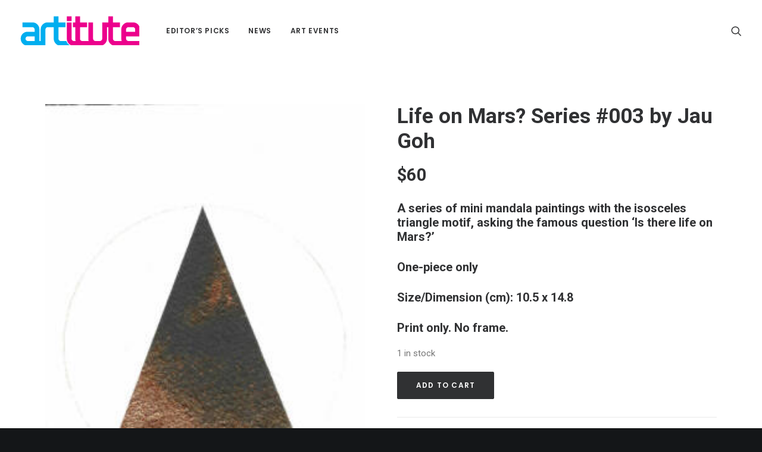

--- FILE ---
content_type: text/html; charset=UTF-8
request_url: https://www.artitute.com/product/life-on-mars-series-003/
body_size: 18670
content:
<!DOCTYPE html>
<html class="no-touch" lang="en-US" xmlns="http://www.w3.org/1999/xhtml">
<head>
<meta http-equiv="Content-Type" content="text/html; charset=UTF-8">
<meta name="viewport" content="width=device-width, initial-scale=1">
<link rel="profile" href="https://gmpg.org/xfn/11">
<link rel="pingback" href="https://www.artitute.com/xmlrpc.php">

	<!-- This site is optimized with the Yoast SEO plugin v14.8.1 - https://yoast.com/wordpress/plugins/seo/ -->
	<title>Life on Mars? Series #003 by Jau Goh - Artitute - Art News | Reviews</title>
	<meta name="robots" content="index, follow" />
	<meta name="googlebot" content="index, follow, max-snippet:-1, max-image-preview:large, max-video-preview:-1" />
	<meta name="bingbot" content="index, follow, max-snippet:-1, max-image-preview:large, max-video-preview:-1" />
	<link rel="canonical" href="https://www.artitute.com/product/life-on-mars-series-003/" />
	<meta property="og:locale" content="en_US" />
	<meta property="og:type" content="article" />
	<meta property="og:title" content="Life on Mars? Series #003 by Jau Goh - Artitute - Art News | Reviews" />
	<meta property="og:description" content="A series of mini mandala paintings with the isosceles triangle motif, asking the famous question ‘Is there life on Mars?’ One-piece only Size/Dimension (cm): 10.5 x 14.8 Print only. No frame." />
	<meta property="og:url" content="https://www.artitute.com/product/life-on-mars-series-003/" />
	<meta property="og:site_name" content="Artitute - Art News | Reviews" />
	<meta property="article:author" content="https://www.facebook.com/artitutesg" />
	<meta property="article:modified_time" content="2021-12-10T07:48:13+00:00" />
	<meta property="og:image" content="https://www.artitute.com/wp-content/uploads/2021/08/Life-on-Mars-Series-003.jpg" />
	<meta property="og:image:width" content="1000" />
	<meta property="og:image:height" content="1495" />
	<meta name="twitter:card" content="summary_large_image" />
	<script type="application/ld+json" class="yoast-schema-graph">{"@context":"https://schema.org","@graph":[{"@type":"Organization","@id":"https://www.artitute.com/#organization","name":"Artitute","url":"https://www.artitute.com/","sameAs":[],"logo":{"@type":"ImageObject","@id":"https://www.artitute.com/#logo","inLanguage":"en-US","url":"https://www.artitute.com/wp-content/uploads/2017/07/artitute_logo_150x100.gif","width":150,"height":100,"caption":"Artitute"},"image":{"@id":"https://www.artitute.com/#logo"}},{"@type":"WebSite","@id":"https://www.artitute.com/#website","url":"https://www.artitute.com/","name":"Artitute - Art News | Reviews","description":"Artitute.com covers the latest Contemporary Art news, reports, reviews, interviews and events in Singapore and worldwide.","publisher":{"@id":"https://www.artitute.com/#organization"},"potentialAction":[{"@type":"SearchAction","target":"https://www.artitute.com/?s={search_term_string}","query-input":"required name=search_term_string"}],"inLanguage":"en-US"},{"@type":"ImageObject","@id":"https://www.artitute.com/product/life-on-mars-series-003/#primaryimage","inLanguage":"en-US","url":"https://www.artitute.com/wp-content/uploads/2021/08/Life-on-Mars-Series-003.jpg","width":1000,"height":1495,"caption":"Jaustar - Life on Mars? Series #003"},{"@type":"WebPage","@id":"https://www.artitute.com/product/life-on-mars-series-003/#webpage","url":"https://www.artitute.com/product/life-on-mars-series-003/","name":"Life on Mars? Series #003 by Jau Goh - Artitute - Art News | Reviews","isPartOf":{"@id":"https://www.artitute.com/#website"},"primaryImageOfPage":{"@id":"https://www.artitute.com/product/life-on-mars-series-003/#primaryimage"},"datePublished":"2021-08-04T10:47:07+00:00","dateModified":"2021-12-10T07:48:13+00:00","inLanguage":"en-US","potentialAction":[{"@type":"ReadAction","target":["https://www.artitute.com/product/life-on-mars-series-003/"]}]}]}</script>
	<!-- / Yoast SEO plugin. -->


<link rel='dns-prefetch' href='//fonts.googleapis.com' />
<link rel='dns-prefetch' href='//s.w.org' />
<link rel="alternate" type="application/rss+xml" title="Artitute - Art News | Reviews &raquo; Feed" href="https://www.artitute.com/feed/" />
<link rel="alternate" type="application/rss+xml" title="Artitute - Art News | Reviews &raquo; Comments Feed" href="https://www.artitute.com/comments/feed/" />
		<!-- This site uses the Google Analytics by MonsterInsights plugin v8.10.0 - Using Analytics tracking - https://www.monsterinsights.com/ -->
							<script
				src="//www.googletagmanager.com/gtag/js?id=UA-20170895-1"  data-cfasync="false" data-wpfc-render="false" type="text/javascript" async></script>
			<script data-cfasync="false" data-wpfc-render="false" type="text/javascript">
				var mi_version = '8.10.0';
				var mi_track_user = true;
				var mi_no_track_reason = '';
				
								var disableStrs = [
															'ga-disable-UA-20170895-1',
									];

				/* Function to detect opted out users */
				function __gtagTrackerIsOptedOut() {
					for (var index = 0; index < disableStrs.length; index++) {
						if (document.cookie.indexOf(disableStrs[index] + '=true') > -1) {
							return true;
						}
					}

					return false;
				}

				/* Disable tracking if the opt-out cookie exists. */
				if (__gtagTrackerIsOptedOut()) {
					for (var index = 0; index < disableStrs.length; index++) {
						window[disableStrs[index]] = true;
					}
				}

				/* Opt-out function */
				function __gtagTrackerOptout() {
					for (var index = 0; index < disableStrs.length; index++) {
						document.cookie = disableStrs[index] + '=true; expires=Thu, 31 Dec 2099 23:59:59 UTC; path=/';
						window[disableStrs[index]] = true;
					}
				}

				if ('undefined' === typeof gaOptout) {
					function gaOptout() {
						__gtagTrackerOptout();
					}
				}
								window.dataLayer = window.dataLayer || [];

				window.MonsterInsightsDualTracker = {
					helpers: {},
					trackers: {},
				};
				if (mi_track_user) {
					function __gtagDataLayer() {
						dataLayer.push(arguments);
					}

					function __gtagTracker(type, name, parameters) {
						if (!parameters) {
							parameters = {};
						}

						if (parameters.send_to) {
							__gtagDataLayer.apply(null, arguments);
							return;
						}

						if (type === 'event') {
							
														parameters.send_to = monsterinsights_frontend.ua;
							__gtagDataLayer(type, name, parameters);
													} else {
							__gtagDataLayer.apply(null, arguments);
						}
					}

					__gtagTracker('js', new Date());
					__gtagTracker('set', {
						'developer_id.dZGIzZG': true,
											});
															__gtagTracker('config', 'UA-20170895-1', {"forceSSL":"true"} );
										window.gtag = __gtagTracker;										(function () {
						/* https://developers.google.com/analytics/devguides/collection/analyticsjs/ */
						/* ga and __gaTracker compatibility shim. */
						var noopfn = function () {
							return null;
						};
						var newtracker = function () {
							return new Tracker();
						};
						var Tracker = function () {
							return null;
						};
						var p = Tracker.prototype;
						p.get = noopfn;
						p.set = noopfn;
						p.send = function () {
							var args = Array.prototype.slice.call(arguments);
							args.unshift('send');
							__gaTracker.apply(null, args);
						};
						var __gaTracker = function () {
							var len = arguments.length;
							if (len === 0) {
								return;
							}
							var f = arguments[len - 1];
							if (typeof f !== 'object' || f === null || typeof f.hitCallback !== 'function') {
								if ('send' === arguments[0]) {
									var hitConverted, hitObject = false, action;
									if ('event' === arguments[1]) {
										if ('undefined' !== typeof arguments[3]) {
											hitObject = {
												'eventAction': arguments[3],
												'eventCategory': arguments[2],
												'eventLabel': arguments[4],
												'value': arguments[5] ? arguments[5] : 1,
											}
										}
									}
									if ('pageview' === arguments[1]) {
										if ('undefined' !== typeof arguments[2]) {
											hitObject = {
												'eventAction': 'page_view',
												'page_path': arguments[2],
											}
										}
									}
									if (typeof arguments[2] === 'object') {
										hitObject = arguments[2];
									}
									if (typeof arguments[5] === 'object') {
										Object.assign(hitObject, arguments[5]);
									}
									if ('undefined' !== typeof arguments[1].hitType) {
										hitObject = arguments[1];
										if ('pageview' === hitObject.hitType) {
											hitObject.eventAction = 'page_view';
										}
									}
									if (hitObject) {
										action = 'timing' === arguments[1].hitType ? 'timing_complete' : hitObject.eventAction;
										hitConverted = mapArgs(hitObject);
										__gtagTracker('event', action, hitConverted);
									}
								}
								return;
							}

							function mapArgs(args) {
								var arg, hit = {};
								var gaMap = {
									'eventCategory': 'event_category',
									'eventAction': 'event_action',
									'eventLabel': 'event_label',
									'eventValue': 'event_value',
									'nonInteraction': 'non_interaction',
									'timingCategory': 'event_category',
									'timingVar': 'name',
									'timingValue': 'value',
									'timingLabel': 'event_label',
									'page': 'page_path',
									'location': 'page_location',
									'title': 'page_title',
								};
								for (arg in args) {
																		if (!(!args.hasOwnProperty(arg) || !gaMap.hasOwnProperty(arg))) {
										hit[gaMap[arg]] = args[arg];
									} else {
										hit[arg] = args[arg];
									}
								}
								return hit;
							}

							try {
								f.hitCallback();
							} catch (ex) {
							}
						};
						__gaTracker.create = newtracker;
						__gaTracker.getByName = newtracker;
						__gaTracker.getAll = function () {
							return [];
						};
						__gaTracker.remove = noopfn;
						__gaTracker.loaded = true;
						window['__gaTracker'] = __gaTracker;
					})();
									} else {
										console.log("");
					(function () {
						function __gtagTracker() {
							return null;
						}

						window['__gtagTracker'] = __gtagTracker;
						window['gtag'] = __gtagTracker;
					})();
									}
			</script>
				<!-- / Google Analytics by MonsterInsights -->
				<script type="1033975ec84147b757f11434-text/javascript">
			window._wpemojiSettings = {"baseUrl":"https:\/\/s.w.org\/images\/core\/emoji\/13.0.0\/72x72\/","ext":".png","svgUrl":"https:\/\/s.w.org\/images\/core\/emoji\/13.0.0\/svg\/","svgExt":".svg","source":{"concatemoji":"https:\/\/www.artitute.com\/wp-includes\/js\/wp-emoji-release.min.js?ver=5.5.17"}};
			!function(e,a,t){var n,r,o,i=a.createElement("canvas"),p=i.getContext&&i.getContext("2d");function s(e,t){var a=String.fromCharCode;p.clearRect(0,0,i.width,i.height),p.fillText(a.apply(this,e),0,0);e=i.toDataURL();return p.clearRect(0,0,i.width,i.height),p.fillText(a.apply(this,t),0,0),e===i.toDataURL()}function c(e){var t=a.createElement("script");t.src=e,t.defer=t.type="text/javascript",a.getElementsByTagName("head")[0].appendChild(t)}for(o=Array("flag","emoji"),t.supports={everything:!0,everythingExceptFlag:!0},r=0;r<o.length;r++)t.supports[o[r]]=function(e){if(!p||!p.fillText)return!1;switch(p.textBaseline="top",p.font="600 32px Arial",e){case"flag":return s([127987,65039,8205,9895,65039],[127987,65039,8203,9895,65039])?!1:!s([55356,56826,55356,56819],[55356,56826,8203,55356,56819])&&!s([55356,57332,56128,56423,56128,56418,56128,56421,56128,56430,56128,56423,56128,56447],[55356,57332,8203,56128,56423,8203,56128,56418,8203,56128,56421,8203,56128,56430,8203,56128,56423,8203,56128,56447]);case"emoji":return!s([55357,56424,8205,55356,57212],[55357,56424,8203,55356,57212])}return!1}(o[r]),t.supports.everything=t.supports.everything&&t.supports[o[r]],"flag"!==o[r]&&(t.supports.everythingExceptFlag=t.supports.everythingExceptFlag&&t.supports[o[r]]);t.supports.everythingExceptFlag=t.supports.everythingExceptFlag&&!t.supports.flag,t.DOMReady=!1,t.readyCallback=function(){t.DOMReady=!0},t.supports.everything||(n=function(){t.readyCallback()},a.addEventListener?(a.addEventListener("DOMContentLoaded",n,!1),e.addEventListener("load",n,!1)):(e.attachEvent("onload",n),a.attachEvent("onreadystatechange",function(){"complete"===a.readyState&&t.readyCallback()})),(n=t.source||{}).concatemoji?c(n.concatemoji):n.wpemoji&&n.twemoji&&(c(n.twemoji),c(n.wpemoji)))}(window,document,window._wpemojiSettings);
		</script>
		<style type="text/css">
img.wp-smiley,
img.emoji {
	display: inline !important;
	border: none !important;
	box-shadow: none !important;
	height: 1em !important;
	width: 1em !important;
	margin: 0 .07em !important;
	vertical-align: -0.1em !important;
	background: none !important;
	padding: 0 !important;
}
</style>
	<link rel='stylesheet' id='litespeed-cache-dummy-css'  href='https://www.artitute.com/wp-content/plugins/litespeed-cache/assets/css/litespeed-dummy.css?ver=5.5.17' type='text/css' media='all' />
<link rel='stylesheet' id='layerslider-css'  href='https://www.artitute.com/wp-content/plugins/LayerSlider/assets/static/layerslider/css/layerslider.css?ver=6.11.7' type='text/css' media='all' />
<link rel='stylesheet' id='wp-block-library-css'  href='https://www.artitute.com/wp-includes/css/dist/block-library/style.min.css?ver=5.5.17' type='text/css' media='all' />
<link rel='stylesheet' id='wc-block-vendors-style-css'  href='https://www.artitute.com/wp-content/plugins/woocommerce/packages/woocommerce-blocks/build/vendors-style.css?ver=5.1.0' type='text/css' media='all' />
<link rel='stylesheet' id='wc-block-style-css'  href='https://www.artitute.com/wp-content/plugins/woocommerce/packages/woocommerce-blocks/build/style.css?ver=5.1.0' type='text/css' media='all' />
<link rel='stylesheet' id='contact-form-7-css'  href='https://www.artitute.com/wp-content/plugins/contact-form-7/includes/css/styles.css?ver=5.4.1' type='text/css' media='all' />
<link rel='stylesheet' id='uncodefont-google-css'  href='//fonts.googleapis.com/css?family=Poppins%3A300%2Cregular%2C500%2C600%2C700%7CDroid+Serif%3Aregular%2Citalic%2C700%2C700italic%7CPlayfair+Display%3Aregular%2Citalic%2C700%2C700italic%2C900%2C900italic%7CRoboto%3A100%2C100italic%2C300%2C300italic%2Cregular%2Citalic%2C500%2C500italic%2C700%2C700italic%2C900%2C900italic%7CQuicksand%3A300%2Cregular%2C500%2C700%7CLora%3Aregular%2Citalic%2C700%2C700italic%7CRoboto+Condensed%3A300%2C300italic%2Cregular%2Citalic%2C700%2C700italic&#038;subset=devanagari%2Clatin-ext%2Clatin%2Ccyrillic%2Cvietnamese%2Cgreek%2Ccyrillic-ext%2Cgreek-ext&#038;ver=2.5.0' type='text/css' media='all' />
<link rel='stylesheet' id='uncode-privacy-css'  href='https://www.artitute.com/wp-content/plugins/uncode-privacy/assets/css/uncode-privacy-public.css?ver=2.2.0' type='text/css' media='all' />
<style id='woocommerce-inline-inline-css' type='text/css'>
.woocommerce form .form-row .required { visibility: visible; }
</style>
<link rel='stylesheet' id='extendify-sdk-utility-classes-css'  href='https://www.artitute.com/wp-content/plugins/wp-mail-logging/lib/vendor/redux-framework/redux-core/extendify-sdk/public/build/extendify-utilities.css?ver=11.7' type='text/css' media='all' />
<link rel='stylesheet' id='newsletter-css'  href='https://www.artitute.com/wp-content/plugins/newsletter/style.css?ver=7.3.3' type='text/css' media='all' />
<style id='newsletter-inline-css' type='text/css'>
form .newsletter-widget { width: 650px padding: 5px; padding: 0.3125rem;  border: 1px solid #ebebeb; overflow: hidden;
font-size: 11px; border: none;
 }
form .newsletter-widget #n:focus { outline: none; }

</style>
<link rel='stylesheet' id='uncode-style-css'  href='https://www.artitute.com/wp-content/themes/uncode/library/css/style.css?ver=1620777945' type='text/css' media='all' />
<style id='uncode-style-inline-css' type='text/css'>

@media (min-width: 960px) { .limit-width { max-width: 1200px; margin: auto;}}
.menu-primary ul.menu-smart > li > a, .menu-primary ul.menu-smart li.dropdown > a, .menu-primary ul.menu-smart li.mega-menu > a, .vmenu-container ul.menu-smart > li > a, .vmenu-container ul.menu-smart li.dropdown > a { text-transform: uppercase; }
#changer-back-color { transition: background-color 1000ms cubic-bezier(0.25, 1, 0.5, 1) !important; } #changer-back-color > div { transition: opacity 1000ms cubic-bezier(0.25, 1, 0.5, 1) !important; } body.bg-changer-init.disable-hover .main-wrapper .style-light,  body.bg-changer-init.disable-hover .main-wrapper .style-light h1,  body.bg-changer-init.disable-hover .main-wrapper .style-light h2, body.bg-changer-init.disable-hover .main-wrapper .style-light h3, body.bg-changer-init.disable-hover .main-wrapper .style-light h4, body.bg-changer-init.disable-hover .main-wrapper .style-light h5, body.bg-changer-init.disable-hover .main-wrapper .style-light h6, body.bg-changer-init.disable-hover .main-wrapper .style-light a, body.bg-changer-init.disable-hover .main-wrapper .style-dark, body.bg-changer-init.disable-hover .main-wrapper .style-dark h1, body.bg-changer-init.disable-hover .main-wrapper .style-dark h2, body.bg-changer-init.disable-hover .main-wrapper .style-dark h3, body.bg-changer-init.disable-hover .main-wrapper .style-dark h4, body.bg-changer-init.disable-hover .main-wrapper .style-dark h5, body.bg-changer-init.disable-hover .main-wrapper .style-dark h6, body.bg-changer-init.disable-hover .main-wrapper .style-dark a { transition: color 1000ms cubic-bezier(0.25, 1, 0.5, 1) !important; } body.bg-changer-init.disable-hover .main-wrapper .heading-text-highlight-inner { transition-property: right, background; transition-duration: 1000ms }
</style>
<link rel='stylesheet' id='uncode-woocommerce-css'  href='https://www.artitute.com/wp-content/themes/uncode/library/css/woocommerce.css?ver=1620777945' type='text/css' media='all' />
<link rel='stylesheet' id='uncode-icons-css'  href='https://www.artitute.com/wp-content/themes/uncode/library/css/uncode-icons.css?ver=1620777945' type='text/css' media='all' />
<link rel='stylesheet' id='uncode-custom-style-css'  href='https://www.artitute.com/wp-content/themes/uncode/library/css/style-custom.css?ver=1620777945' type='text/css' media='all' />
<script type="1033975ec84147b757f11434-text/javascript" src='https://www.artitute.com/wp-includes/js/jquery/jquery.js?ver=1.12.4-wp' id='jquery-core-js'></script>
<script type="1033975ec84147b757f11434-text/javascript" id='layerslider-utils-js-extra'>
/* <![CDATA[ */
var LS_Meta = {"v":"6.11.7","fixGSAP":"1"};
/* ]]> */
</script>
<script type="1033975ec84147b757f11434-text/javascript" src='https://www.artitute.com/wp-content/plugins/LayerSlider/assets/static/layerslider/js/layerslider.utils.js?ver=6.11.7' id='layerslider-utils-js'></script>
<script type="1033975ec84147b757f11434-text/javascript" src='https://www.artitute.com/wp-content/plugins/LayerSlider/assets/static/layerslider/js/layerslider.kreaturamedia.jquery.js?ver=6.11.7' id='layerslider-js'></script>
<script type="1033975ec84147b757f11434-text/javascript" src='https://www.artitute.com/wp-content/plugins/LayerSlider/assets/static/layerslider/js/layerslider.transitions.js?ver=6.11.7' id='layerslider-transitions-js'></script>
<script type="1033975ec84147b757f11434-text/javascript" src='https://www.artitute.com/wp-content/plugins/google-analytics-for-wordpress/assets/js/frontend-gtag.min.js?ver=8.10.0' id='monsterinsights-frontend-script-js'></script>
<script data-cfasync="false" data-wpfc-render="false" type="text/javascript" id='monsterinsights-frontend-script-js-extra'>/* <![CDATA[ */
var monsterinsights_frontend = {"js_events_tracking":"true","download_extensions":"doc,pdf,ppt,zip,xls,docx,pptx,xlsx","inbound_paths":"[]","home_url":"https:\/\/www.artitute.com","hash_tracking":"false","ua":"UA-20170895-1","v4_id":""};/* ]]> */
</script>
<script type="1033975ec84147b757f11434-text/javascript" src='/wp-content/themes/uncode/library/js/ai-uncode.js' id='uncodeAI' data-home='/' data-path='/' data-breakpoints-images='258,516,720,1032,1440,2064,2880' id='ai-uncode-js'></script>
<script type="1033975ec84147b757f11434-text/javascript" id='uncode-init-js-extra'>
/* <![CDATA[ */
var SiteParameters = {"days":"days","hours":"hours","minutes":"minutes","seconds":"seconds","constant_scroll":"on","scroll_speed":"2","parallax_factor":"0.25","loading":"Loading\u2026","slide_name":"slide","slide_footer":"footer","ajax_url":"https:\/\/www.artitute.com\/wp-admin\/admin-ajax.php","nonce_adaptive_images":"9f3b70a56c","nonce_srcset_async":"ede6746f74","enable_debug":"","block_mobile_videos":"","is_frontend_editor":"","mobile_parallax_allowed":"","wireframes_plugin_active":"1","sticky_elements":"off","lazyload_type":"","resize_quality":"70","register_metadata":"","bg_changer_time":"1000","update_wc_fragments":"1","optimize_shortpixel_image":"","custom_cursor_selector":"[href], .trigger-overlay, .owl-next, .owl-prev, .owl-dot, input[type=\"submit\"], button[type=\"submit\"], a[class^=\"ilightbox\"], .ilightbox-thumbnail, .ilightbox-prev, .ilightbox-next, .overlay-close, .unmodal-close, .qty-inset > span, .share-button li, .uncode-post-titles .tmb.tmb-click-area, .btn-link, .tmb-click-row .t-inside","mobile_parallax_animation":"","uncode_adaptive":"1","ai_breakpoints":"258,516,720,1032,1440,2064,2880"};
/* ]]> */
</script>
<script type="1033975ec84147b757f11434-text/javascript" src='https://www.artitute.com/wp-content/themes/uncode/library/js/init.js?ver=1620777945' id='uncode-init-js'></script>
<meta name="generator" content="Powered by LayerSlider 6.11.7 - Multi-Purpose, Responsive, Parallax, Mobile-Friendly Slider Plugin for WordPress." />
<!-- LayerSlider updates and docs at: https://layerslider.kreaturamedia.com -->
<link rel="https://api.w.org/" href="https://www.artitute.com/wp-json/" /><link rel="alternate" type="application/json" href="https://www.artitute.com/wp-json/wp/v2/product/85371" /><link rel="EditURI" type="application/rsd+xml" title="RSD" href="https://www.artitute.com/xmlrpc.php?rsd" />
<link rel="wlwmanifest" type="application/wlwmanifest+xml" href="https://www.artitute.com/wp-includes/wlwmanifest.xml" /> 
<meta name="generator" content="WordPress 5.5.17" />
<meta name="generator" content="WooCommerce 5.4.4" />
<link rel='shortlink' href='https://www.artitute.com/?p=85371' />
<link rel="alternate" type="application/json+oembed" href="https://www.artitute.com/wp-json/oembed/1.0/embed?url=https%3A%2F%2Fwww.artitute.com%2Fproduct%2Flife-on-mars-series-003%2F" />
<link rel="alternate" type="text/xml+oembed" href="https://www.artitute.com/wp-json/oembed/1.0/embed?url=https%3A%2F%2Fwww.artitute.com%2Fproduct%2Flife-on-mars-series-003%2F&#038;format=xml" />

<!-- This site is using AdRotate v5.8.21 to display their advertisements - https://ajdg.solutions/ -->
<!-- AdRotate CSS -->
<style type="text/css" media="screen">
	.g { margin:0px; padding:0px; overflow:hidden; line-height:1; zoom:1; }
	.g img { height:auto; }
	.g-col { position:relative; float:left; }
	.g-col:first-child { margin-left: 0; }
	.g-col:last-child { margin-right: 0; }
	@media only screen and (max-width: 480px) {
		.g-col, .g-dyn, .g-single { width:100%; margin-left:0; margin-right:0; }
	}
</style>
<!-- /AdRotate CSS -->

<meta name="framework" content="Redux 4.3.3" />	<noscript><style>.woocommerce-product-gallery{ opacity: 1 !important; }</style></noscript>
	<style type="text/css">.recentcomments a{display:inline !important;padding:0 !important;margin:0 !important;}</style><meta name="generator" content="Powered by Slider Revolution 6.5.9 - responsive, Mobile-Friendly Slider Plugin for WordPress with comfortable drag and drop interface." />
<link rel="icon" href="https://www.artitute.com/wp-content/uploads/2017/11/favicon32x32.gif" sizes="32x32" />
<link rel="icon" href="https://www.artitute.com/wp-content/uploads/2017/11/favicon32x32.gif" sizes="192x192" />
<link rel="apple-touch-icon" href="https://www.artitute.com/wp-content/uploads/2017/11/favicon32x32.gif" />
<meta name="msapplication-TileImage" content="https://www.artitute.com/wp-content/uploads/2017/11/favicon32x32.gif" />
<script type="1033975ec84147b757f11434-text/javascript">function setREVStartSize(e){
			//window.requestAnimationFrame(function() {				 
				window.RSIW = window.RSIW===undefined ? window.innerWidth : window.RSIW;	
				window.RSIH = window.RSIH===undefined ? window.innerHeight : window.RSIH;	
				try {								
					var pw = document.getElementById(e.c).parentNode.offsetWidth,
						newh;
					pw = pw===0 || isNaN(pw) ? window.RSIW : pw;
					e.tabw = e.tabw===undefined ? 0 : parseInt(e.tabw);
					e.thumbw = e.thumbw===undefined ? 0 : parseInt(e.thumbw);
					e.tabh = e.tabh===undefined ? 0 : parseInt(e.tabh);
					e.thumbh = e.thumbh===undefined ? 0 : parseInt(e.thumbh);
					e.tabhide = e.tabhide===undefined ? 0 : parseInt(e.tabhide);
					e.thumbhide = e.thumbhide===undefined ? 0 : parseInt(e.thumbhide);
					e.mh = e.mh===undefined || e.mh=="" || e.mh==="auto" ? 0 : parseInt(e.mh,0);		
					if(e.layout==="fullscreen" || e.l==="fullscreen") 						
						newh = Math.max(e.mh,window.RSIH);					
					else{					
						e.gw = Array.isArray(e.gw) ? e.gw : [e.gw];
						for (var i in e.rl) if (e.gw[i]===undefined || e.gw[i]===0) e.gw[i] = e.gw[i-1];					
						e.gh = e.el===undefined || e.el==="" || (Array.isArray(e.el) && e.el.length==0)? e.gh : e.el;
						e.gh = Array.isArray(e.gh) ? e.gh : [e.gh];
						for (var i in e.rl) if (e.gh[i]===undefined || e.gh[i]===0) e.gh[i] = e.gh[i-1];
											
						var nl = new Array(e.rl.length),
							ix = 0,						
							sl;					
						e.tabw = e.tabhide>=pw ? 0 : e.tabw;
						e.thumbw = e.thumbhide>=pw ? 0 : e.thumbw;
						e.tabh = e.tabhide>=pw ? 0 : e.tabh;
						e.thumbh = e.thumbhide>=pw ? 0 : e.thumbh;					
						for (var i in e.rl) nl[i] = e.rl[i]<window.RSIW ? 0 : e.rl[i];
						sl = nl[0];									
						for (var i in nl) if (sl>nl[i] && nl[i]>0) { sl = nl[i]; ix=i;}															
						var m = pw>(e.gw[ix]+e.tabw+e.thumbw) ? 1 : (pw-(e.tabw+e.thumbw)) / (e.gw[ix]);					
						newh =  (e.gh[ix] * m) + (e.tabh + e.thumbh);
					}
					var el = document.getElementById(e.c);
					if (el!==null && el) el.style.height = newh+"px";					
					el = document.getElementById(e.c+"_wrapper");
					if (el!==null && el) {
						el.style.height = newh+"px";
						el.style.display = "block";
					}
				} catch(e){
					console.log("Failure at Presize of Slider:" + e)
				}					   
			//});
		  };</script>
<noscript><style> .wpb_animate_when_almost_visible { opacity: 1; }</style></noscript></head>
<body class="product-template-default single single-product postid-85371 wp-custom-logo  style-color-wayh-bg theme-uncode woocommerce woocommerce-page woocommerce-no-js group-blog hormenu-position-left megamenu-full-submenu hmenu hmenu-position-left header-full-width main-center-align menu-mobile-animated menu-mobile-transparent menu-mobile-centered wc-zoom-enabled mobile-parallax-not-allowed ilb-no-bounce unreg uncode-wc-single-product-slider-enabled qw-body-scroll-disabled uncode-sidecart-mobile-disabled no-product-upsells wpb-js-composer js-comp-ver-6.7.0 vc_responsive" data-border="0">
		<div class="body-borders" data-border="0"><div class="top-border body-border-shadow"></div><div class="right-border body-border-shadow"></div><div class="bottom-border body-border-shadow"></div><div class="left-border body-border-shadow"></div><div class="top-border style-light-bg"></div><div class="right-border style-light-bg"></div><div class="bottom-border style-light-bg"></div><div class="left-border style-light-bg"></div></div>	<div class="box-wrapper">
		<div class="box-container">
		<script type="1033975ec84147b757f11434-text/javascript" id="initBox">UNCODE.initBox();</script>
		<div class="menu-wrapper menu-shrink menu-hide-only menu-no-arrows">
													
													<header id="masthead" class="navbar menu-primary menu-light submenu-dark menu-transparent menu-add-padding style-light-original menu-absolute menu-animated menu-with-logo">
														<div class="menu-container menu-hide style-color-xsdn-bg menu-no-borders">
															<div class="row-menu">
																<div class="row-menu-inner">
																	<div id="logo-container-mobile" class="col-lg-0 logo-container middle">
																		<div id="main-logo" class="navbar-header style-light">
																			<a href="https://www.artitute.com" class="navbar-brand"><div class="logo-customizer"><img src="https://www.artitute.com/wp-content/uploads/2022/01/Artitute_hp_logo.png" alt="Artitute - Art News | Reviews" width="200" height="49" /></div></a>
																		</div>
																		<div class="mmb-container"><div class="mobile-additional-icons"></div><div class="mobile-menu-button mobile-menu-button-light lines-button"><span class="lines"><span></span></span></div></div>
																	</div>
																	<div class="col-lg-12 main-menu-container middle">
																		<div class="menu-horizontal">
																			<div class="menu-horizontal-inner">
																				<div class="nav navbar-nav navbar-main navbar-nav-first"><ul id="menu-top-nav-main-navigation" class="menu-primary-inner menu-smart sm"><li id="menu-item-13554" class="menu-item menu-item-type-taxonomy menu-item-object-category menu-item-13554 menu-item-link"><a title="Editor&#039;s Picks" href="https://www.artitute.com/category/editors-picks/">Editor&#8217;s Picks<i class="fa fa-angle-right fa-dropdown"></i></a></li>
<li id="menu-item-13597" class="menu-item menu-item-type-taxonomy menu-item-object-category menu-item-has-children menu-item-13597 dropdown menu-item-link"><a title="News" href="https://www.artitute.com/category/art-news/" data-toggle="dropdown" class="dropdown-toggle" data-type="title">News<i class="fa fa-angle-down fa-dropdown"></i></a>
<ul role="menu" class="drop-menu">
	<li id="menu-item-13559" class="menu-item menu-item-type-taxonomy menu-item-object-category menu-item-13559"><a title="Features" href="https://www.artitute.com/category/art-features/">Features<i class="fa fa-angle-right fa-dropdown"></i></a></li>
	<li id="menu-item-86370" class="menu-item menu-item-type-taxonomy menu-item-object-category menu-item-86370"><a title="Interviews" href="https://www.artitute.com/category/art-interviews/">Interviews<i class="fa fa-angle-right fa-dropdown"></i></a></li>
	<li id="menu-item-13557" class="menu-item menu-item-type-taxonomy menu-item-object-category menu-item-13557"><a title="Art News" href="https://www.artitute.com/category/art-news/">Art News<i class="fa fa-angle-right fa-dropdown"></i></a></li>
	<li id="menu-item-13740" class="menu-item menu-item-type-taxonomy menu-item-object-category menu-item-13740"><a title="Open Calls" href="https://www.artitute.com/category/open-calls/">Open Calls<i class="fa fa-angle-right fa-dropdown"></i></a></li>
	<li id="menu-item-13560" class="menu-item menu-item-type-taxonomy menu-item-object-category menu-item-13560"><a title="Art Finds" href="https://www.artitute.com/category/art-finds/">Art Finds<i class="fa fa-angle-right fa-dropdown"></i></a></li>
</ul>
</li>
<li id="menu-item-15342" class="menu-item menu-item-type-taxonomy menu-item-object-category menu-item-has-children menu-item-15342 dropdown menu-item-link"><a title="Art Events" href="https://www.artitute.com/category/art-events/" data-toggle="dropdown" class="dropdown-toggle" data-type="title">Art Events<i class="fa fa-angle-down fa-dropdown"></i></a>
<ul role="menu" class="drop-menu">
	<li id="menu-item-17423" class="menu-item menu-item-type-taxonomy menu-item-object-category menu-item-17423"><a title="Art Fairs" href="https://www.artitute.com/category/art-events/art-fairs/">Art Fairs<i class="fa fa-angle-right fa-dropdown"></i></a></li>
	<li id="menu-item-17407" class="menu-item menu-item-type-taxonomy menu-item-object-category menu-item-17407"><a title="Exhibition" href="https://www.artitute.com/category/art-events/exhibition/">Exhibition<i class="fa fa-angle-right fa-dropdown"></i></a></li>
	<li id="menu-item-17424" class="menu-item menu-item-type-taxonomy menu-item-object-category menu-item-17424"><a title="Festivals" href="https://www.artitute.com/category/art-events/festivals/">Festivals<i class="fa fa-angle-right fa-dropdown"></i></a></li>
	<li id="menu-item-17409" class="menu-item menu-item-type-taxonomy menu-item-object-category menu-item-17409"><a title="Performance" href="https://www.artitute.com/category/art-events/performance/">Performance<i class="fa fa-angle-right fa-dropdown"></i></a></li>
	<li id="menu-item-17408" class="menu-item menu-item-type-taxonomy menu-item-object-category menu-item-17408"><a title="Talks" href="https://www.artitute.com/category/art-events/talks/">Talks<i class="fa fa-angle-right fa-dropdown"></i></a></li>
	<li id="menu-item-17410" class="menu-item menu-item-type-taxonomy menu-item-object-category menu-item-17410"><a title="Workshops" href="https://www.artitute.com/category/art-events/workshops/">Workshops<i class="fa fa-angle-right fa-dropdown"></i></a></li>
</ul>
</li>
</ul></div><div class="nav navbar-nav navbar-nav-last"><ul class="menu-smart sm menu-icons"><li class="menu-item-link search-icon style-light dropdown "><a href="#" class="trigger-overlay search-icon" data-area="search" data-container="box-container">
													<i class="fa fa-search3"></i><span class="desktop-hidden"><span>Search</span></span><i class="fa fa-angle-down fa-dropdown desktop-hidden"></i>
													</a><ul role="menu" class="drop-menu desktop-hidden">
														<li>
															<form class="search ccc" method="get" action="https://www.artitute.com/">
																<input type="search" class="search-field no-livesearch" placeholder="Search…" value="" name="s" title="Search…" /></form>
														</li>
													</ul></li></ul></div></div>
																		</div>
																	</div>
																</div>
															</div>
														</div>
													</header>
												</div>			<script type="1033975ec84147b757f11434-text/javascript" id="fixMenuHeight">UNCODE.fixMenuHeight();</script>
			<div class="main-wrapper">
				<div class="main-container">
					<div class="page-wrapper">
						<div class="sections-container">
<script type="1033975ec84147b757f11434-text/javascript">UNCODE.initHeader();</script>
		<div id="product-85371" class="page-body style-light style-color-xsdn-bg post-85371 product type-product status-publish has-post-thumbnail product_cat-paintings product_cat-prints product_tag-acrylic product_tag-jaustar product_tag-no-frame product_shipping_class-groupbuysg_jaustar first instock taxable shipping-taxable purchasable product-type-simple">
			<div class="post-wrapper">
				<div class="post-body">
<div class="woocommerce-notices-wrapper"></div>
<div class="product type-product post-85371 status-publish instock product_cat-paintings product_cat-prints product_tag-acrylic product_tag-jaustar product_tag-no-frame has-post-thumbnail taxable shipping-taxable purchasable product-type-simple">
	<div class="row-container">
		<div class="row row-parent col-std-gutter double-top-padding double-bottom-padding  limit-width" >
			<div class="row-inner">
				<div class="col-lg-6">
					<div class="uncol">
						<div class="uncoltable">
							<div class="uncell">
								<div class="uncont">
										
<div class="uncode-wrapper uncode-single-product-gallery">

<div class="woocommerce-product-gallery woocommerce-product-gallery--with-images woocommerce-product-gallery--columns-3 woocommerce-layout-images- images owl-carousel-wrapper" data-columns="3" style="opacity: 0; transition: opacity .05s ease-in-out;">
	<figure class="woocommerce-product-gallery__wrapper owl-carousel">

	<div class="woocommerce-product-gallery__image woocommerce-product-gallery__image-first"><span class="zoom-overlay"></span><a href="https://www.artitute.com/wp-content/uploads/2021/08/Life-on-Mars-Series-003.jpg" itemprop="image" class="woocommerce-main-image" data-caption="Jaustar - Life on Mars?  Series #003" data-options="thumbnail: 'https://www.artitute.com/wp-content/uploads/2021/08/Life-on-Mars-Series-003-uai-258x258.jpg'" data-lbox="ilightbox_gallery-732373" data-lb-index="0"><img width="1000" height="1495" src="https://www.artitute.com/wp-content/uploads/2021/08/Life-on-Mars-Series-003-uai-258x386.jpg" class=" adaptive-async wp-post-image" alt="Jaustar - Life on Mars? Series #003" data-src="https://www.artitute.com/wp-content/uploads/2021/08/Life-on-Mars-Series-003.jpg" data-caption="Life on Mars?  Series #003" data-large_image="https://www.artitute.com/wp-content/uploads/2021/08/Life-on-Mars-Series-003.jpg" data-large_image_width="1000" data-large_image_height="1495" data-singlew="6" data-singleh="" data-crop="" data-uniqueid="85367-123167" data-guid="https://www.artitute.com/wp-content/uploads/2021/08/Life-on-Mars-Series-003.jpg" data-path="2021/08/Life-on-Mars-Series-003.jpg" data-width="1000" data-height="1495" /></a></div>
	<div class="woocommerce-product-gallery__image"><span class="zoom-overlay"></span><a href="https://www.artitute.com/wp-content/uploads/2021/10/Life-on-Mars-Series-003_bkg.jpg" class="zoom" data-options="thumbnail: 'https://www.artitute.com/wp-content/uploads/2021/10/Life-on-Mars-Series-003_bkg-uai-258x258.jpg'" data-lbox="ilightbox_gallery-732373" data-lb-index="1" data-caption="Jaustar - Life On Mars  Series #003"><img width="640" height="427" src="https://www.artitute.com/wp-content/uploads/2021/10/Life-on-Mars-Series-003_bkg-uai-258x172.jpg" class=" adaptive-async" alt="Jaustar - Life On Mars Series #003" data-caption="Jaustar - Life On Mars  Series #003" data-src="https://www.artitute.com/wp-content/uploads/2021/10/Life-on-Mars-Series-003_bkg.jpg" data-large_image="https://www.artitute.com/wp-content/uploads/2021/10/Life-on-Mars-Series-003_bkg.jpg" data-large_image_width="640" data-large_image_height="427" data-singlew="6" data-singleh="" data-crop="" data-uniqueid="85534-176388" data-guid="https://www.artitute.com/wp-content/uploads/2021/10/Life-on-Mars-Series-003_bkg.jpg" data-path="2021/10/Life-on-Mars-Series-003_bkg.jpg" data-width="640" data-height="427" /></a></div>
	</figure>
</div>



<div class="woocommerce-product-gallery-nav-wrapper"  style="opacity: 0; transition: opacity .05s ease-in-out;">
	<div class="woocommerce-product-gallery-nav owl-carousel-wrapper">
		<ul class="woocommerce-product-gallery__wrapper-nav owl-carousel">

		<li class="woocommerce-product-gallery__thumb woocommerce-product-gallery__first-thumb"><img width="1000" height="1495" src="https://www.artitute.com/wp-content/uploads/2021/08/Life-on-Mars-Series-003-uai-258x258.jpg" class=" adaptive-async" alt="Jaustar - Life on Mars? Series #003" data-src="https://www.artitute.com/wp-content/uploads/2021/08/Life-on-Mars-Series-003.jpg" data-caption="Life on Mars?  Series #003" data-large_image="https://www.artitute.com/wp-content/uploads/2021/08/Life-on-Mars-Series-003.jpg" data-large_image_width="1000" data-large_image_height="1495" data-singlew="6" data-singleh="6" data-crop="1" data-uniqueid="85367-146441" data-guid="https://www.artitute.com/wp-content/uploads/2021/08/Life-on-Mars-Series-003.jpg" data-path="2021/08/Life-on-Mars-Series-003.jpg" data-width="1000" data-height="1495" data-o_src="https://www.artitute.com/wp-content/uploads/2021/08/Life-on-Mars-Series-003.jpg" data-o_srcset="" /></li><li class="zoom woocommerce-product-gallery__thumb"><img width="640" height="427" src="https://www.artitute.com/wp-content/uploads/2021/10/Life-on-Mars-Series-003_bkg-uai-258x258.jpg" class=" adaptive-async" alt="Jaustar - Life On Mars Series #003" data-caption="Jaustar - Life On Mars  Series #003" data-src="https://www.artitute.com/wp-content/uploads/2021/10/Life-on-Mars-Series-003_bkg.jpg" data-large_image="https://www.artitute.com/wp-content/uploads/2021/10/Life-on-Mars-Series-003_bkg.jpg" data-large_image_width="640" data-large_image_height="427" data-singlew="6" data-singleh="6" data-crop="1" data-uniqueid="85534-198656" data-guid="https://www.artitute.com/wp-content/uploads/2021/10/Life-on-Mars-Series-003_bkg.jpg" data-path="2021/10/Life-on-Mars-Series-003_bkg.jpg" data-width="640" data-height="427" /></li>
		</ul>

	</div>

</div>



</div>
								</div>
							</div>
						</div>
					</div>
				</div>
				<div class="col-lg-6">
					<div class="uncol">
						<div class="uncoltable">
							<div class="uncell">
								<div class="uncont">
									<h1 class="product_title entry-title">Life on Mars?  Series #003 by Jau Goh</h1><div class="price-container">

	<span class="price"><ins class="h2"><span class="woocommerce-Price-amount amount"><span class="woocommerce-Price-currencySymbol">&#036;</span>60</span></ins></span>

</div>
<div class="woocommerce-product-details__short-description">
	<h4>A series of mini mandala paintings with the isosceles triangle motif, asking the famous question ‘Is there life on Mars?’</h4>
<h4>One-piece only</h4>
<h4>Size/Dimension (cm): 10.5 x 14.8</h4>
<h4><strong>Print only. No frame.</strong></h4>
</div>

<p class="stock in-stock">1 in stock</p>


	
	
	<form class="cart" action="https://www.artitute.com/product/life-on-mars-series-003/" method="post" enctype='multipart/form-data'>
	 	
	 	
	 		<div class="quantity hidden">
		<input type="hidden" id="quantity_6972fbd217bc8" class="qty" name="quantity" value="1" />
	</div>
	
	 	
	 	<button type="submit" name="add-to-cart" data-product_id="85371" data-product_sku="Jaustar_Life-on-Mars-Series_003" data-quantity="1" class="add_to_cart_button btn-default button alt btn product_type_simple " value="85371"><span class="add_to_cart_text">Add to cart</span><span class="view-cart added_to_cart"></span></button>
	</form>

	


<div id="ppc-button"></div><hr />
<div class="product_meta">
	<p>
	
	
		<span class="sku_wrapper detail-container"><span class="detail-label">SKU</span> <span class="sku detail-value" itemprop="sku">Jaustar_Life-on-Mars-Series_003</span></span>

	
	<span class="posted_in detail-container"><span class="detail-label">Categories</span><span class="detail-value"> <a href="https://www.artitute.com/product-category/paintings/" rel="tag">Paintings</a>, <a href="https://www.artitute.com/product-category/prints/" rel="tag">Prints</a></span></span>
	<span class="tagged_as detail-container"><span class="detail-label">Tags</span><span class="detail-value"> <a href="https://www.artitute.com/product-tag/acrylic/" rel="tag">Acrylic</a>, <a href="https://www.artitute.com/product-tag/jaustar/" rel="tag">Jaustar</a>, <a href="https://www.artitute.com/product-tag/no-frame/" rel="tag">No Frame</a></span></span>
		</p>
</div>
<hr />

<div class="detail-container">
	<span class="detail-label">Share</span>
	<div class="share-button share-buttons share-inline only-icon"></div>
</div>
								</div>
							</div>
						</div>
					</div>
				</div>
			</div>
		</div>
	</div>
</div>
<div class="row-container">
		  					<div class="row row-parent style- no-top-padding no-h-padding no-bottom-padding">
									
	<div class="tab-container wootabs">
		<ul class="nav nav-tabs limit-width single-h-padding text-center" >
			
				<li class="description_tab active" id="tab-title-description" role="tab" aria-controls="tab-description">
					<a href="#tab-description-85371" data-toggle="tab"><span>Description</span></a>
				</li>

			
				<li class="additional_information_tab" id="tab-title-additional_information" role="tab" aria-controls="tab-additional_information">
					<a href="#tab-additional_information-85371" data-toggle="tab"><span>Additional information</span></a>
				</li>

					</ul>
		<div class="tab-content">
						<div class="tab-pane fade limit-width single-h-padding half-internal-gutter single-block-padding active in" id="tab-description-85371" >
					
<div class="product-tab">
  <h5 class="product-tab-title">Description</h5>

<p>A series of mini mandala paintings with the isosceles triangle motif, asking the famous question ‘Is there life on Mars?’</p>
</div>
				</div>
			
						<div class="tab-pane fade limit-width single-h-padding half-internal-gutter single-block-padding" id="tab-additional_information-85371" >
					
<div class="product-tab">
	<h5 class="product-tab-title">Additional information</h5>

<table class="woocommerce-product-attributes shop_attributes">
			<tr class="woocommerce-product-attributes-item woocommerce-product-attributes-item--weight">
			<th class="woocommerce-product-attributes-item__label">Weight</th>
			<td class="woocommerce-product-attributes-item__value">200 g</td>
		</tr>
			<tr class="woocommerce-product-attributes-item woocommerce-product-attributes-item--attribute_artist">
			<th class="woocommerce-product-attributes-item__label">Artist</th>
			<td class="woocommerce-product-attributes-item__value"><p>Jau Goh also known as Jaustar was born in Melaka, Malaysia who currently works and lives in Singapore. Jau is a mandala artist who started painting in 2011. An architect by training, she is interested in spatial composition in her work. Her preference for clean lines is shown in her minimal geometric art. Her natural affinity for colours is demonstrated in her abstract pieces, as she moves with ease between different mediums.</p>
</td>
		</tr>
			<tr class="woocommerce-product-attributes-item woocommerce-product-attributes-item--attribute_materialcolour-framedorigin">
			<th class="woocommerce-product-attributes-item__label">Material/Colour/ Framed/Origin</th>
			<td class="woocommerce-product-attributes-item__value"><p>Acrylic on paper/ Copper &amp; Grey/ Not Framed/ Singapore</p>
</td>
		</tr>
			<tr class="woocommerce-product-attributes-item woocommerce-product-attributes-item--attribute_sizedimension-cm">
			<th class="woocommerce-product-attributes-item__label">Size/Dimension (cm)</th>
			<td class="woocommerce-product-attributes-item__value"><p>10.5 x 14.8</p>
</td>
		</tr>
			<tr class="woocommerce-product-attributes-item woocommerce-product-attributes-item--attribute_edition">
			<th class="woocommerce-product-attributes-item__label">Edition #</th>
			<td class="woocommerce-product-attributes-item__value"><p>0</p>
</td>
		</tr>
	</table>
</div>
				</div>
			
						</div>
	</div>


								</div>
							</div><div class="row-container row-related">
		  					<div class="row row-parent style- limit-width no-top-padding">
									
	<div class="related products">

					<h5 class="related-title">Related products</h5>
		
		<div class="owl-carousel-wrapper">
	<div class="owl-carousel-container owl-carousel-loading half-gutter">
		<div id="index-141641" class="owl-carousel owl-element owl-theme owl-dots-outside owl-height-auto" data-loop="false" data-dots="true" data-nav="false" data-navspeed="400" data-autoplay="false" data-lg="4" data-md="2" data-sm="1">

			
				<div class="tmb tmb-light tmb-content-center tmb-no-bg tmb-woocommerce tmb-overlay-anim tmb-overlay-text-anim tmb-iso-w3 post-85545 product type-product status-publish has-post-thumbnail product_cat-photography product_cat-publications product_tag-no-frame product_tag-photography product_tag-publications product_tag-zhou-hanshun product_shipping_class-groupbuysg_artitute first instock taxable shipping-taxable purchasable product-type-simple tmb-content-under tmb-media-first tmb-no-bg" ><div class="t-inside" ><div class="t-entry-visual"><div class="t-entry-visual-tc"><div class="t-entry-visual-cont"><div class="dummy" style="padding-top: 66.7%;"></div><a tabindex="-1" href="https://www.artitute.com/product/frenetic-city_07-book/" class="pushed"><div class="t-entry-visual-overlay"><div class="t-entry-visual-overlay-in style-dark-bg" style="opacity: 0.2;"></div></div><img class="adaptive-async wp-image-85432" src="https://www.artitute.com/wp-content/uploads/2021/08/ZHS_2021_Rewards_book07-scaled-uai-258x172.jpg" width="258" height="172" alt="" data-uniqueid="85432-890761" data-guid="https://www.artitute.com/wp-content/uploads/2021/08/ZHS_2021_Rewards_book07-scaled.jpg" data-path="2021/08/ZHS_2021_Rewards_book07-scaled.jpg" data-width="2560" data-height="1707" data-singlew="3" data-singleh="" data-crop="" /></a><div class="add-to-cart-overlay"><a href="?add-to-cart=85545" data-quantity="1" class="product_type_simple add_to_cart_button ajax_add_to_cart product_button_loop" data-product_id="85545" data-product_sku="ZHS_2021_FreneticCity_07+Book" aria-label="Add &ldquo;Frenetic City_07 + Book by Zhou HanShun&rdquo; to your cart" rel="nofollow"><span class="add_to_cart_text">Add to cart</span><span class="view-cart added_to_cart"></span></a></div></div>
					</div>
				</div><div class="t-entry-text">
									<div class="t-entry-text-tc half-block-padding"><div class="t-entry"><h3 class="t-entry-title h6"><a href="https://www.artitute.com/product/frenetic-city_07-book/">Frenetic City_07 + Book by Zhou HanShun</a></h3><span class="price h6"><ins class="h2"><span class="woocommerce-Price-amount amount"><bdi><span class="woocommerce-Price-currencySymbol">&#36;</span>258</bdi></span></ins></span></div></div>
							</div></div></div>
			
				<div class="tmb tmb-light tmb-content-center tmb-no-bg tmb-woocommerce tmb-overlay-anim tmb-overlay-text-anim tmb-iso-w4 post-85369 product type-product status-publish has-post-thumbnail product_cat-paintings product_cat-prints product_tag-acrylic product_tag-jaustar product_tag-no-frame product_shipping_class-groupbuysg_jaustar first instock taxable shipping-taxable purchasable product-type-simple tmb-content-under tmb-media-first tmb-no-bg" ><div class="t-inside" ><div class="t-entry-visual"><div class="t-entry-visual-tc"><div class="t-entry-visual-cont"><div class="dummy" style="padding-top: 149.6%;"></div><a tabindex="-1" href="https://www.artitute.com/product/life-on-mars-series-001/" class="pushed"><div class="t-entry-visual-overlay"><div class="t-entry-visual-overlay-in style-dark-bg" style="opacity: 0.2;"></div></div><img class="adaptive-async wp-image-85365" src="https://www.artitute.com/wp-content/uploads/2021/08/Life-on-Mars-Series-001-uai-258x386.jpg" width="258" height="386" alt="Jaustar - Life on Mars? Series #001" data-uniqueid="85365-531006" data-guid="https://www.artitute.com/wp-content/uploads/2021/08/Life-on-Mars-Series-001.jpg" data-path="2021/08/Life-on-Mars-Series-001.jpg" data-width="1000" data-height="1495" data-singlew="4" data-singleh="" data-crop="" /></a><div class="add-to-cart-overlay"><a href="?add-to-cart=85369" data-quantity="1" class="product_type_simple add_to_cart_button ajax_add_to_cart product_button_loop" data-product_id="85369" data-product_sku="Jaustar_Life-on-Mars-Series_001" aria-label="Add &ldquo;Life on Mars?  Series #001 by Jau Goh&rdquo; to your cart" rel="nofollow"><span class="add_to_cart_text">Add to cart</span><span class="view-cart added_to_cart"></span></a></div></div>
					</div>
				</div><div class="t-entry-text">
									<div class="t-entry-text-tc half-block-padding"><div class="t-entry"><h3 class="t-entry-title h6"><a href="https://www.artitute.com/product/life-on-mars-series-001/">Life on Mars?  Series #001 by Jau Goh</a></h3><span class="price h6"><ins class="h2"><span class="woocommerce-Price-amount amount"><bdi><span class="woocommerce-Price-currencySymbol">&#36;</span>60</bdi></span></ins></span></div></div>
							</div></div></div>
			
				<div class="tmb tmb-light tmb-content-center tmb-no-bg tmb-woocommerce tmb-overlay-anim tmb-overlay-text-anim tmb-iso-w4 post-85362 product type-product status-publish has-post-thumbnail product_cat-paintings product_cat-prints product_tag-acrylic product_tag-jaustar product_tag-no-frame product_shipping_class-groupbuysg_jaustar first instock taxable shipping-taxable purchasable product-type-simple tmb-content-under tmb-media-first tmb-no-bg" ><div class="t-inside" ><div class="t-entry-visual"><div class="t-entry-visual-tc"><div class="t-entry-visual-cont"><div class="dummy" style="padding-top: 149.6%;"></div><a tabindex="-1" href="https://www.artitute.com/product/moon-lake-series-004/" class="pushed"><div class="t-entry-visual-overlay"><div class="t-entry-visual-overlay-in style-dark-bg" style="opacity: 0.2;"></div></div><img class="adaptive-async wp-image-85357" src="https://www.artitute.com/wp-content/uploads/2021/08/Moon-Lake-Series-004-uai-258x386.jpg" width="258" height="386" alt="Jaustar - Moon Lake Series #004" data-uniqueid="85357-139516" data-guid="https://www.artitute.com/wp-content/uploads/2021/08/Moon-Lake-Series-004.jpg" data-path="2021/08/Moon-Lake-Series-004.jpg" data-width="1000" data-height="1495" data-singlew="4" data-singleh="" data-crop="" /></a><div class="add-to-cart-overlay"><a href="?add-to-cart=85362" data-quantity="1" class="product_type_simple add_to_cart_button ajax_add_to_cart product_button_loop" data-product_id="85362" data-product_sku="Jaustar_Moonlake_004" aria-label="Add &ldquo;Moon Lake  Series #004 by Jau Goh&rdquo; to your cart" rel="nofollow"><span class="add_to_cart_text">Add to cart</span><span class="view-cart added_to_cart"></span></a></div></div>
					</div>
				</div><div class="t-entry-text">
									<div class="t-entry-text-tc half-block-padding"><div class="t-entry"><h3 class="t-entry-title h6"><a href="https://www.artitute.com/product/moon-lake-series-004/">Moon Lake  Series #004 by Jau Goh</a></h3><span class="price h6"><ins class="h2"><span class="woocommerce-Price-amount amount"><bdi><span class="woocommerce-Price-currencySymbol">&#36;</span>60</bdi></span></ins></span></div></div>
							</div></div></div>
			
				<div class="tmb tmb-light tmb-content-center tmb-no-bg tmb-woocommerce tmb-overlay-anim tmb-overlay-text-anim tmb-iso-w4 post-85448 product type-product status-publish has-post-thumbnail product_cat-photography product_tag-no-frame product_tag-photography product_tag-zhou-hanshun product_shipping_class-groupbuysg_artitute first instock taxable shipping-taxable purchasable product-type-simple tmb-content-under tmb-media-first tmb-no-bg" ><div class="t-inside" ><div class="t-entry-visual"><div class="t-entry-visual-tc"><div class="t-entry-visual-cont"><div class="dummy" style="padding-top: 100%;"></div><a tabindex="-1" href="https://www.artitute.com/product/frenetic-city_16-0410/" class="pushed"><div class="t-entry-visual-overlay"><div class="t-entry-visual-overlay-in style-dark-bg" style="opacity: 0.2;"></div></div><img class="adaptive-async wp-image-85417" src="https://www.artitute.com/wp-content/uploads/2021/08/ZHS_2021_Frenetic-City_16-uai-258x258.jpg" width="258" height="258" alt="Zhou Han Shun 2021 Frenetic City #16" data-uniqueid="85417-930449" data-guid="https://www.artitute.com/wp-content/uploads/2021/08/ZHS_2021_Frenetic-City_16.jpg" data-path="2021/08/ZHS_2021_Frenetic-City_16.jpg" data-width="1200" data-height="1200" data-singlew="4" data-singleh="" data-crop="" /></a><div class="add-to-cart-overlay"><a href="?add-to-cart=85448" data-quantity="1" class="product_type_simple add_to_cart_button ajax_add_to_cart product_button_loop" data-product_id="85448" data-product_sku="ZHS_2021_FreneticCity_16_0410" aria-label="Add &ldquo;Frenetic City_16 by Zhou HanShun&rdquo; to your cart" rel="nofollow"><span class="add_to_cart_text">Add to cart</span><span class="view-cart added_to_cart"></span></a></div></div>
					</div>
				</div><div class="t-entry-text">
									<div class="t-entry-text-tc half-block-padding"><div class="t-entry"><h3 class="t-entry-title h6"><a href="https://www.artitute.com/product/frenetic-city_16-0410/">Frenetic City_16 by Zhou HanShun</a></h3><span class="price h6"><ins class="h2"><span class="woocommerce-Price-amount amount"><bdi><span class="woocommerce-Price-currencySymbol">&#36;</span>1000</bdi></span></ins></span></div></div>
							</div></div></div>
			
				<div class="tmb tmb-light tmb-content-center tmb-no-bg tmb-woocommerce tmb-overlay-anim tmb-overlay-text-anim tmb-iso-w4 post-85363 product type-product status-publish has-post-thumbnail product_cat-paintings product_cat-prints product_tag-acrylic product_tag-jaustar product_tag-no-frame product_shipping_class-groupbuysg_jaustar first instock taxable shipping-taxable purchasable product-type-simple tmb-content-under tmb-media-first tmb-no-bg" ><div class="t-inside" ><div class="t-entry-visual"><div class="t-entry-visual-tc"><div class="t-entry-visual-cont"><div class="dummy" style="padding-top: 149.6%;"></div><a tabindex="-1" href="https://www.artitute.com/product/moon-lake-series-005/" class="pushed"><div class="t-entry-visual-overlay"><div class="t-entry-visual-overlay-in style-dark-bg" style="opacity: 0.2;"></div></div><img class="adaptive-async wp-image-85358" src="https://www.artitute.com/wp-content/uploads/2021/08/Moon-Lake-Series-005-uai-258x386.jpg" width="258" height="386" alt="Jaustar - Moon Lake Series #005" data-uniqueid="85358-346743" data-guid="https://www.artitute.com/wp-content/uploads/2021/08/Moon-Lake-Series-005.jpg" data-path="2021/08/Moon-Lake-Series-005.jpg" data-width="1000" data-height="1495" data-singlew="4" data-singleh="" data-crop="" /></a><div class="add-to-cart-overlay"><a href="?add-to-cart=85363" data-quantity="1" class="product_type_simple add_to_cart_button ajax_add_to_cart product_button_loop" data-product_id="85363" data-product_sku="Jaustar_Moonlake_005" aria-label="Add &ldquo;Moon Lake  Series #005 by Jau Goh&rdquo; to your cart" rel="nofollow"><span class="add_to_cart_text">Add to cart</span><span class="view-cart added_to_cart"></span></a></div></div>
					</div>
				</div><div class="t-entry-text">
									<div class="t-entry-text-tc half-block-padding"><div class="t-entry"><h3 class="t-entry-title h6"><a href="https://www.artitute.com/product/moon-lake-series-005/">Moon Lake  Series #005 by Jau Goh</a></h3><span class="price h6"><ins class="h2"><span class="woocommerce-Price-amount amount"><bdi><span class="woocommerce-Price-currencySymbol">&#36;</span>60</bdi></span></ins></span></div></div>
							</div></div></div>
			
				<div class="tmb tmb-light tmb-content-center tmb-no-bg tmb-woocommerce tmb-overlay-anim tmb-overlay-text-anim tmb-iso-w4 post-85329 product type-product status-publish has-post-thumbnail product_cat-paintings product_tag-acrylic product_tag-jaustar product_tag-no-frame product_shipping_class-groupbuysg_jaustar first outofstock taxable shipping-taxable purchasable product-type-simple tmb-content-under tmb-media-first tmb-no-bg" ><div class="t-inside" ><div class="t-entry-visual"><div class="t-entry-visual-tc"><div class="t-entry-visual-cont"><div class="dummy" style="padding-top: 149.6%;"></div><a tabindex="-1" href="https://www.artitute.com/product/moon-lake-series-001/" class="pushed"><div class="t-entry-visual-overlay"><div class="t-entry-visual-overlay-in style-dark-bg" style="opacity: 0.2;"></div></div><img class="adaptive-async wp-image-85354" src="https://www.artitute.com/wp-content/uploads/2021/08/Moon-Lake-Series-001-uai-258x386.jpg" width="258" height="386" alt="Jaustar - Moon Lake Series #001" data-uniqueid="85354-144512" data-guid="https://www.artitute.com/wp-content/uploads/2021/08/Moon-Lake-Series-001.jpg" data-path="2021/08/Moon-Lake-Series-001.jpg" data-width="1000" data-height="1495" data-singlew="4" data-singleh="" data-crop="" /></a><div class="add-to-cart-overlay"><a href="https://www.artitute.com/product/moon-lake-series-001/" data-quantity="1" class="product_type_simple product_button_loop" data-product_id="85329" data-product_sku="Jaustar_Moonlake_001" aria-label="Read more about &ldquo;Moon Lake  Series #001 by Jau Goh&rdquo;" rel="nofollow"><span class="add_to_cart_text">Read more</span><span class="view-cart added_to_cart"></span></a></div></div>
					</div>
				</div><div class="t-entry-text">
									<div class="t-entry-text-tc half-block-padding"><div class="t-entry"><h3 class="t-entry-title h6"><a href="https://www.artitute.com/product/moon-lake-series-001/">Moon Lake  Series #001 by Jau Goh</a></h3><span class="price h6"><ins class="h2"><span class="woocommerce-Price-amount amount"><bdi><span class="woocommerce-Price-currencySymbol">&#36;</span>60</bdi></span></ins></span></div></div>
							</div></div></div>
			
				<div class="tmb tmb-light tmb-content-center tmb-no-bg tmb-woocommerce tmb-overlay-anim tmb-overlay-text-anim tmb-iso-w4 post-85449 product type-product status-publish has-post-thumbnail product_cat-photography product_tag-no-frame product_tag-photography product_tag-zhou-hanshun product_shipping_class-groupbuysg_artitute first instock taxable shipping-taxable purchasable product-type-simple tmb-content-under tmb-media-first tmb-no-bg" ><div class="t-inside" ><div class="t-entry-visual"><div class="t-entry-visual-tc"><div class="t-entry-visual-cont"><div class="dummy" style="padding-top: 100%;"></div><a tabindex="-1" href="https://www.artitute.com/product/frenetic-city_18-0310/" class="pushed"><div class="t-entry-visual-overlay"><div class="t-entry-visual-overlay-in style-dark-bg" style="opacity: 0.2;"></div></div><img class="adaptive-async wp-image-85418" src="https://www.artitute.com/wp-content/uploads/2021/08/ZHS_2021_Frenetic-City_18-uai-258x258.jpg" width="258" height="258" alt="Zhou Han Shun 2021 Frenetic City #18" data-uniqueid="85418-192555" data-guid="https://www.artitute.com/wp-content/uploads/2021/08/ZHS_2021_Frenetic-City_18.jpg" data-path="2021/08/ZHS_2021_Frenetic-City_18.jpg" data-width="1200" data-height="1200" data-singlew="4" data-singleh="" data-crop="" /></a><div class="add-to-cart-overlay"><a href="?add-to-cart=85449" data-quantity="1" class="product_type_simple add_to_cart_button ajax_add_to_cart product_button_loop" data-product_id="85449" data-product_sku="ZHS_2021_FreneticCity_18_0310" aria-label="Add &ldquo;Frenetic City_18 by Zhou HanShun&rdquo; to your cart" rel="nofollow"><span class="add_to_cart_text">Add to cart</span><span class="view-cart added_to_cart"></span></a></div></div>
					</div>
				</div><div class="t-entry-text">
									<div class="t-entry-text-tc half-block-padding"><div class="t-entry"><h3 class="t-entry-title h6"><a href="https://www.artitute.com/product/frenetic-city_18-0310/">Frenetic City_18 by Zhou HanShun</a></h3><span class="price h6"><ins class="h2"><span class="woocommerce-Price-amount amount"><bdi><span class="woocommerce-Price-currencySymbol">&#36;</span>1000</bdi></span></ins></span></div></div>
							</div></div></div>
			
				<div class="tmb tmb-light tmb-content-center tmb-no-bg tmb-woocommerce tmb-overlay-anim tmb-overlay-text-anim tmb-iso-w4 post-85451 product type-product status-publish has-post-thumbnail product_cat-photography product_tag-no-frame product_tag-photography product_tag-zhou-hanshun product_shipping_class-groupbuysg_artitute first instock taxable shipping-taxable purchasable product-type-simple tmb-content-under tmb-media-first tmb-no-bg" ><div class="t-inside" ><div class="t-entry-visual"><div class="t-entry-visual-tc"><div class="t-entry-visual-cont"><div class="dummy" style="padding-top: 100%;"></div><a tabindex="-1" href="https://www.artitute.com/product/frenetic-city_31-0310/" class="pushed"><div class="t-entry-visual-overlay"><div class="t-entry-visual-overlay-in style-dark-bg" style="opacity: 0.2;"></div></div><img class="adaptive-async wp-image-85421" src="https://www.artitute.com/wp-content/uploads/2021/08/ZHS_2021_Frenetic-City_31-uai-258x258.jpg" width="258" height="258" alt="Zhou Han Shun 2021 Frenetic City #31" data-uniqueid="85421-628998" data-guid="https://www.artitute.com/wp-content/uploads/2021/08/ZHS_2021_Frenetic-City_31.jpg" data-path="2021/08/ZHS_2021_Frenetic-City_31.jpg" data-width="1200" data-height="1200" data-singlew="4" data-singleh="" data-crop="" /></a><div class="add-to-cart-overlay"><a href="?add-to-cart=85451" data-quantity="1" class="product_type_simple add_to_cart_button ajax_add_to_cart product_button_loop" data-product_id="85451" data-product_sku="ZHS_2021_FreneticCity_31_0310" aria-label="Add &ldquo;Frenetic City_31 by Zhou HanShun&rdquo; to your cart" rel="nofollow"><span class="add_to_cart_text">Add to cart</span><span class="view-cart added_to_cart"></span></a></div></div>
					</div>
				</div><div class="t-entry-text">
									<div class="t-entry-text-tc half-block-padding"><div class="t-entry"><h3 class="t-entry-title h6"><a href="https://www.artitute.com/product/frenetic-city_31-0310/">Frenetic City_31 by Zhou HanShun</a></h3><span class="price h6"><ins class="h2"><span class="woocommerce-Price-amount amount"><bdi><span class="woocommerce-Price-currencySymbol">&#36;</span>1000</bdi></span></ins></span></div></div>
							</div></div></div>
			
				<div class="tmb tmb-light tmb-content-center tmb-no-bg tmb-woocommerce tmb-overlay-anim tmb-overlay-text-anim tmb-iso-w4 post-85450 product type-product status-publish has-post-thumbnail product_cat-photography product_tag-no-frame product_tag-photography product_tag-zhou-hanshun product_shipping_class-groupbuysg_artitute first instock taxable shipping-taxable purchasable product-type-simple tmb-content-under tmb-media-first tmb-no-bg" ><div class="t-inside" ><div class="t-entry-visual"><div class="t-entry-visual-tc"><div class="t-entry-visual-cont"><div class="dummy" style="padding-top: 100%;"></div><a tabindex="-1" href="https://www.artitute.com/product/frenetic-city_23-0210/" class="pushed"><div class="t-entry-visual-overlay"><div class="t-entry-visual-overlay-in style-dark-bg" style="opacity: 0.2;"></div></div><img class="adaptive-async wp-image-85420" src="https://www.artitute.com/wp-content/uploads/2021/08/ZHS_2021_Frenetic-City_23-uai-258x258.jpg" width="258" height="258" alt="Zhou Han Shun 2021 Frenetic City #23" data-uniqueid="85420-307867" data-guid="https://www.artitute.com/wp-content/uploads/2021/08/ZHS_2021_Frenetic-City_23.jpg" data-path="2021/08/ZHS_2021_Frenetic-City_23.jpg" data-width="1200" data-height="1200" data-singlew="4" data-singleh="" data-crop="" /></a><div class="add-to-cart-overlay"><a href="?add-to-cart=85450" data-quantity="1" class="product_type_simple add_to_cart_button ajax_add_to_cart product_button_loop" data-product_id="85450" data-product_sku="ZHS_2021_FreneticCity_23_0210" aria-label="Add &ldquo;Frenetic City_23 by Zhou HanShun&rdquo; to your cart" rel="nofollow"><span class="add_to_cart_text">Add to cart</span><span class="view-cart added_to_cart"></span></a></div></div>
					</div>
				</div><div class="t-entry-text">
									<div class="t-entry-text-tc half-block-padding"><div class="t-entry"><h3 class="t-entry-title h6"><a href="https://www.artitute.com/product/frenetic-city_23-0210/">Frenetic City_23 by Zhou HanShun</a></h3><span class="price h6"><ins class="h2"><span class="woocommerce-Price-amount amount"><bdi><span class="woocommerce-Price-currencySymbol">&#36;</span>1000</bdi></span></ins></span></div></div>
							</div></div></div>
			
				<div class="tmb tmb-light tmb-content-center tmb-no-bg tmb-woocommerce tmb-overlay-anim tmb-overlay-text-anim tmb-iso-w4 post-85956 product type-product status-publish has-post-thumbnail product_cat-collectibles product_cat-prints product_tag-print product_tag-singapore-scenery product_tag-watercolour product_tag-william-sim product_shipping_class-groupbuysg_artitute first outofstock taxable shipping-taxable purchasable product-type-simple tmb-content-under tmb-media-first tmb-no-bg" ><div class="t-inside" ><div class="t-entry-visual"><div class="t-entry-visual-tc"><div class="t-entry-visual-cont"><div class="dummy" style="padding-top: 133.3%;"></div><a tabindex="-1" href="https://www.artitute.com/product/art-prints-by-william-sim-meandering-jungle-flames/" class="pushed"><div class="t-entry-visual-overlay"><div class="t-entry-visual-overlay-in style-dark-bg" style="opacity: 0.2;"></div></div><img class="adaptive-async wp-image-85929" src="https://www.artitute.com/wp-content/uploads/2021/11/WS_A5Pts_SS1_2021-uai-258x344.jpg" width="258" height="344" alt="Art Prints by William Sim – Meandering Jungle Flames" data-uniqueid="85929-464440" data-guid="https://www.artitute.com/wp-content/uploads/2021/11/WS_A5Pts_SS1_2021.jpg" data-path="2021/11/WS_A5Pts_SS1_2021.jpg" data-width="800" data-height="1067" data-singlew="4" data-singleh="" data-crop="" /></a><div class="add-to-cart-overlay"><a href="https://www.artitute.com/product/art-prints-by-william-sim-meandering-jungle-flames/" data-quantity="1" class="product_type_simple product_button_loop" data-product_id="85956" data-product_sku="WS_A5Pts_SS1_2021" aria-label="Read more about &ldquo;Art Prints by William Sim – Meandering Jungle Flames&rdquo;" rel="nofollow"><span class="add_to_cart_text">Read more</span><span class="view-cart added_to_cart"></span></a></div></div>
					</div>
				</div><div class="t-entry-text">
									<div class="t-entry-text-tc half-block-padding"><div class="t-entry"><h3 class="t-entry-title h6"><a href="https://www.artitute.com/product/art-prints-by-william-sim-meandering-jungle-flames/">Art Prints by William Sim – Meandering Jungle Flames</a></h3><span class="price h6"><ins class="h2"><span class="woocommerce-Price-amount amount"><bdi><span class="woocommerce-Price-currencySymbol">&#36;</span>6</bdi></span></ins></span></div></div>
							</div></div></div>
			
				<div class="tmb tmb-light tmb-content-center tmb-no-bg tmb-woocommerce tmb-overlay-anim tmb-overlay-text-anim tmb-iso-w4 post-85542 product type-product status-publish has-post-thumbnail product_cat-photography product_tag-no-frame product_tag-photography product_tag-zhou-hanshun product_shipping_class-groupbuysg_artitute first instock taxable shipping-taxable purchasable product-type-simple tmb-content-under tmb-media-first tmb-no-bg" ><div class="t-inside" ><div class="t-entry-visual"><div class="t-entry-visual-tc"><div class="t-entry-visual-cont"><div class="dummy" style="padding-top: 100%;"></div><a tabindex="-1" href="https://www.artitute.com/product/frenetic-city_49/" class="pushed"><div class="t-entry-visual-overlay"><div class="t-entry-visual-overlay-in style-dark-bg" style="opacity: 0.2;"></div></div><img class="adaptive-async wp-image-85427" src="https://www.artitute.com/wp-content/uploads/2021/08/ZHS_2021_Frenetic-City_49-uai-258x258.jpg" width="258" height="258" alt="Zhou Han Shun 2021 Frenetic City #49" data-uniqueid="85427-661976" data-guid="https://www.artitute.com/wp-content/uploads/2021/08/ZHS_2021_Frenetic-City_49.jpg" data-path="2021/08/ZHS_2021_Frenetic-City_49.jpg" data-width="1200" data-height="1200" data-singlew="4" data-singleh="" data-crop="" /></a><div class="add-to-cart-overlay"><a href="?add-to-cart=85542" data-quantity="1" class="product_type_simple add_to_cart_button ajax_add_to_cart product_button_loop" data-product_id="85542" data-product_sku="ZHS_2021_FreneticCity_49" aria-label="Add &ldquo;Frenetic City_49 by Zhou HanShun&rdquo; to your cart" rel="nofollow"><span class="add_to_cart_text">Add to cart</span><span class="view-cart added_to_cart"></span></a></div></div>
					</div>
				</div><div class="t-entry-text">
									<div class="t-entry-text-tc half-block-padding"><div class="t-entry"><h3 class="t-entry-title h6"><a href="https://www.artitute.com/product/frenetic-city_49/">Frenetic City_49 by Zhou HanShun</a></h3><span class="price h6"><ins class="h2"><span class="woocommerce-Price-amount amount"><bdi><span class="woocommerce-Price-currencySymbol">&#36;</span>1000</bdi></span></ins></span></div></div>
							</div></div></div>
			
				<div class="tmb tmb-light tmb-content-center tmb-no-bg tmb-woocommerce tmb-overlay-anim tmb-overlay-text-anim tmb-iso-w4 post-85360 product type-product status-publish has-post-thumbnail product_cat-paintings product_cat-prints product_tag-acrylic product_tag-jaustar product_tag-no-frame product_shipping_class-groupbuysg_jaustar first instock taxable shipping-taxable purchasable product-type-simple tmb-content-under tmb-media-first tmb-no-bg" ><div class="t-inside" ><div class="t-entry-visual"><div class="t-entry-visual-tc"><div class="t-entry-visual-cont"><div class="dummy" style="padding-top: 149.6%;"></div><a tabindex="-1" href="https://www.artitute.com/product/moon-lake-series-002/" class="pushed"><div class="t-entry-visual-overlay"><div class="t-entry-visual-overlay-in style-dark-bg" style="opacity: 0.2;"></div></div><img class="adaptive-async wp-image-85355" src="https://www.artitute.com/wp-content/uploads/2021/08/Moon-Lake-Series-002-uai-258x386.jpg" width="258" height="386" alt="Jaustar - Moon Lake Series #002" data-uniqueid="85355-719095" data-guid="https://www.artitute.com/wp-content/uploads/2021/08/Moon-Lake-Series-002.jpg" data-path="2021/08/Moon-Lake-Series-002.jpg" data-width="1000" data-height="1495" data-singlew="4" data-singleh="" data-crop="" /></a><div class="add-to-cart-overlay"><a href="?add-to-cart=85360" data-quantity="1" class="product_type_simple add_to_cart_button ajax_add_to_cart product_button_loop" data-product_id="85360" data-product_sku="Jaustar_Moonlake_002" aria-label="Add &ldquo;Moon Lake  Series #002 by Jau Goh&rdquo; to your cart" rel="nofollow"><span class="add_to_cart_text">Add to cart</span><span class="view-cart added_to_cart"></span></a></div></div>
					</div>
				</div><div class="t-entry-text">
									<div class="t-entry-text-tc half-block-padding"><div class="t-entry"><h3 class="t-entry-title h6"><a href="https://www.artitute.com/product/moon-lake-series-002/">Moon Lake  Series #002 by Jau Goh</a></h3><span class="price h6"><ins class="h2"><span class="woocommerce-Price-amount amount"><bdi><span class="woocommerce-Price-currencySymbol">&#36;</span>60</bdi></span></ins></span></div></div>
							</div></div></div>
			
				</div>
	</div>
</div>
	</div>


								</div>
							</div></div>			</div>
		</div>
		<meta itemprop="url" content="https://www.artitute.com/product/life-on-mars-series-003/" /><!-- #product-85371 -->
		<div class="row-container row-navigation row-navigation-light">
		  					<div class="row row-parent style-light limit-width">
									<nav class="post-navigation">
									<ul class="navigation"><li class="page-prev"><span class="btn-container"><a class="btn btn-link text-default-color btn-icon-left" href="https://www.artitute.com/product/life-on-mars-series-002/" rel="prev"><i class="fa fa-angle-left"></i><span>Prev</span></a></span></li><li class="nav-back"><span class="btn-container"><a class="btn btn-link text-default-color" href="https://www.artitute.com/artshop_christmas2021/">Back to Christmas shop</a></span></li><li class="page-next"><span class="btn-container"><a class="btn btn-link text-default-color btn-icon-right" href="https://www.artitute.com/product/frenetic-city_06-0610/" rel="next"><span>Next</span><i class="fa fa-angle-right"></i></a></span></li></ul><!-- .navigation -->
							</nav><!-- .post-navigation -->
								</div>
							</div>	
	
								</div><!-- sections container -->
							</div><!-- page wrapper -->
												<footer id="colophon" class="site-footer">
							<div data-parent="true" class="vc_row style-color-wayh-bg row-container" id="row-unique-0"><div class="row unequal col-half-gutter single-top-padding single-bottom-padding single-h-padding limit-width row-parent"><div class="wpb_row row-inner"><div class="wpb_column pos-top pos-center align_left column_parent col-lg-12 double-internal-gutter"><div class="uncol style-dark"  ><div class="uncoltable"><div class="uncell no-block-padding" ><div class="uncont"><div class="vc_row row-internal row-container"><div class="row unequal row-child"><div class="wpb_row row-inner"><div class="wpb_column pos-middle pos-center align_left align_center_tablet align_center_mobile column_child col-lg-6 single-internal-gutter"><div class="uncol style-dark" ><div class="uncoltable"><div class="uncell no-block-padding" ><div class="uncont"><div class="vc_custom_heading_wrap "><div class="heading-text el-text" ><h5 class="font-156269 h1 fontheight-357766 fontspace-111509 font-weight-400 text-uppercase" ><span>Sign up to our newsletter</span></h5></div><div class="clear"></div></div></div></div></div></div></div><div class="wpb_column pos-middle pos-center align_left column_child col-lg-6 single-internal-gutter"><div class="uncol style-dark" ><div class="uncoltable"><div class="uncell no-block-padding" ><div class="uncont"><div role="form" class="wpcf7" id="wpcf7-f47194-o1" lang="en-US" dir="ltr">
<div class="screen-reader-response"><p role="status" aria-live="polite" aria-atomic="true"></p> <ul></ul></div>
<form action="/product/life-on-mars-series-003/#wpcf7-f47194-o1" method="post" class="wpcf7-form init" novalidate="novalidate" data-status="init">
<div style="display: none;">
<input type="hidden" name="_wpcf7" value="47194" />
<input type="hidden" name="_wpcf7_version" value="5.4.1" />
<input type="hidden" name="_wpcf7_locale" value="en_US" />
<input type="hidden" name="_wpcf7_unit_tag" value="wpcf7-f47194-o1" />
<input type="hidden" name="_wpcf7_container_post" value="0" />
<input type="hidden" name="_wpcf7_posted_data_hash" value="" />
</div>
<div class="wpcf7-inline-wrapper wpcf7-input-group">
<p class="wpcf7-inline-field wpcf7-inline-field-text"><span class="wpcf7-form-control-wrap your-email"><input type="email" name="your-email" value="" size="40" class="wpcf7-form-control wpcf7-text wpcf7-email wpcf7-validates-as-required wpcf7-validates-as-email" aria-required="true" aria-invalid="false" placeholder="Your Email" /></span></p>
<p class="wpcf7-inline-field wpcf7-inline-field-btn"><input type="submit" value="Newsletter" class="wpcf7-form-control wpcf7-submit btn" /></p>
</div>
<div class="wpcf7-response-output" aria-hidden="true"></div></form></div></div></div></div></div></div></div></div></div><div class="vc_row row-internal row-container"><div class="row row-child"><div class="wpb_row row-inner"><div class="wpb_column pos-top pos-center align_left align_center_mobile column_child col-lg-3 col-md-33 col-sm-100 single-internal-gutter"><div class="uncol style-dark" ><div class="uncoltable"><div class="uncell no-block-padding" ><div class="uncont"><div class="uncode-wrapper uncode-list" >11 Beach Road,
Level 3, Unit 1,
Crasco Building,
Singapore 189675</div></div></div></div></div></div><div class="wpb_column pos-top pos-center align_left column_child col-lg-3 col-md-33 col-sm-50 col-sm-clear single-internal-gutter"><div class="uncol style-dark" ><div class="uncoltable"><div class="uncell no-block-padding" ><div class="uncont"><div class="uncode-wrapper uncode-list" >
<ul class="icons">
 	<li><i class="fa fa-arrow-right3"></i><a href="https://www.artitute.com/about-artitute/">About Us</a></li>
 	<li><i class="fa fa-arrow-right3"></i><a href="/cdn-cgi/l/email-protection#aecbc0dfdbc7dcc7cbddeecfdcdac7dadbdacb80cdc1c3" target="_blank" rel="noopener noreferrer">Contact</a></li>
 	<li><i class="fa fa-arrow-right3"></i><a href="https://www.artitute.com/join/">Career</a></li>
</ul>
</div></div></div></div></div></div><div class="wpb_column pos-top pos-center align_left column_child col-lg-3 col-md-33 col-sm-50 col-sm-clear single-internal-gutter"><div class="uncol style-dark" ><div class="uncoltable"><div class="uncell no-block-padding" ><div class="uncont"><div class="uncode-wrapper uncode-list" >
<ul class="icons">
 	<li><i class="fa fa-arrow-right3"></i><a href="https://www.artitute.com/privacy-policies/">Privacy Policy</a></li>
 	<li><i class="fa fa-arrow-right3"></i><a href="https://www.artitute.com/terms-conditions/">Terms &amp; Conditions</a></li>
 	<li><i class="fa fa-arrow-right3"></i><a href="https://www.artitute.com/shipping-rates/">Shipping Rate</a></li>
</ul>
</div></div></div></div></div></div><div class="wpb_column pos-top pos-center align_right align_center_tablet align_center_mobile column_child col-lg-3 col-md-clear col-sm-clear single-internal-gutter"><div class="uncol style-dark" ><div class="uncoltable"><div class="uncell no-block-padding" ><div class="uncont"><div class="uncode-vc-social"><div class="social-icon icon-box icon-box-top icon-inline" ><a href="https://www.facebook.com/" target="_blank"><i class="fa fa-social-facebook"></i></a></div><div class="social-icon icon-box icon-box-top icon-inline" ><a href="https://twitter.com/" target="_blank"><i class="fa fa-social-twitter"></i></a></div><div class="social-icon icon-box icon-box-top icon-inline" ><a href="https://www.pinterest.com" target="_blank"><i class="fa fa-social-pinterest"></i></a></div><div class="social-icon icon-box icon-box-top icon-inline" ><a href="https://dribbble.com" target="_blank"><i class="fa fa-social-dribbble"></i></a></div><div class="social-icon icon-box icon-box-top icon-inline" ><a href="https://www.linkedin.com/" target="_blank"><i class="fa fa-social-linkedin"></i></a></div></div><div class="uncode-wrapper uncode-list" ><img class="size-full wp-image-86153" src="https://www.artitute.com/wp-content/uploads/2021/12/PaymentMode_logo.png" alt="We accept VISA | MASTERCARD | PAYNOW" width="271" height="50" /></div></div></div></div></div></div></div></div></div><div class="uncode_text_column" ><p>© 2021 Artitute &#8211; Art News | Reviews. All rights reserved</p>
</div></div></div></div></div></div><script data-cfasync="false" src="/cdn-cgi/scripts/5c5dd728/cloudflare-static/email-decode.min.js"></script><script id="script-row-unique-0" data-row="script-row-unique-0" type="1033975ec84147b757f11434-text/javascript" class="vc_controls">UNCODE.initRow(document.getElementById("row-unique-0"));</script></div></div></div>						</footer>
																	</div><!-- main container -->
				</div><!-- main wrapper -->
							</div><!-- box container -->
					</div><!-- box wrapper -->
		<div class="style-light footer-scroll-top"><a href="#" class="scroll-top"><i class="fa fa-angle-up fa-stack btn-default btn-hover-nobg"></i></a></div>
					<div class="overlay overlay-sequential style-dark style-dark-bg overlay-search" data-area="search" data-container="box-container">
				<div class="mmb-container"><div class="menu-close-search mobile-menu-button menu-button-offcanvas mobile-menu-button-dark lines-button overlay-close close" data-area="search" data-container="box-container"><span class="lines"></span></div></div>
				<div class="search-container"><form action="https://www.artitute.com/" method="get">
	<div class="search-container-inner">
		<input type="search" class="search-field form-fluid no-livesearch" placeholder="Search…" value="" name="s" title="Search for:">
		<i class="fa fa-search3"></i>

			</div>
</form>
</div>
			</div>
		
	
		<script type="1033975ec84147b757f11434-text/javascript">
			window.RS_MODULES = window.RS_MODULES || {};
			window.RS_MODULES.modules = window.RS_MODULES.modules || {};
			window.RS_MODULES.waiting = window.RS_MODULES.waiting || [];
			window.RS_MODULES.defered = true;
			window.RS_MODULES.moduleWaiting = window.RS_MODULES.moduleWaiting || {};
			window.RS_MODULES.type = 'compiled';
		</script>
		<div class="gdpr-overlay"></div><div class="gdpr gdpr-privacy-preferences" data-nosnippet="true">
	<div class="gdpr-wrapper">
		<form method="post" class="gdpr-privacy-preferences-frm" action="https://www.artitute.com/wp-admin/admin-post.php">
			<input type="hidden" name="action" value="uncode_privacy_update_privacy_preferences">
			<input type="hidden" id="update-privacy-preferences-nonce" name="update-privacy-preferences-nonce" value="65eb4e6eff" /><input type="hidden" name="_wp_http_referer" value="/product/life-on-mars-series-003/" />			<header>
				<div class="gdpr-box-title">
					<h3>Privacy Preference Center</h3>
					<span class="gdpr-close"></span>
				</div>
			</header>
			<div class="gdpr-content">
				<div class="gdpr-tab-content">
					<div class="gdpr-consent-management gdpr-active">
						<header>
							<h4>Privacy Preferences</h4>
						</header>
						<div class="gdpr-info">
							<p></p>
													</div>
					</div>
				</div>
			</div>
			<footer>
				<input type="submit" class="btn-accent btn-flat" value="Save Preferences">
								<input type="hidden" id="uncode_privacy_save_cookies_from_banner" name="uncode_privacy_save_cookies_from_banner" value="false">
				<input type="hidden" id="uncode_privacy_save_cookies_from_banner_button" name="uncode_privacy_save_cookies_from_banner_button" value="">
							</footer>
		</form>
	</div>
</div>

		<script type="1033975ec84147b757f11434-text/javascript">
			window.addEventListener("load", function(){
				jQuery( document ).on( 'change', '.quantity .qty', function() {
					jQuery( this ).closest('form.cart').find('.add_to_cart_button').attr( 'data-quantity', jQuery( this ).val() );
				});
			}, false);
		</script>

    <script type="application/ld+json">{"@context":"https:\/\/schema.org\/","@type":"Product","@id":"https:\/\/www.artitute.com\/product\/life-on-mars-series-003\/#product","name":"Life on Mars?  Series #003 by Jau Goh","url":"https:\/\/www.artitute.com\/product\/life-on-mars-series-003\/","description":"A series of mini mandala paintings with the isosceles triangle motif, asking the famous question \u2018Is there life on Mars?\u2019\r\nOne-piece only\r\nSize\/Dimension (cm): 10.5 x 14.8\r\nPrint only. No frame.","image":"https:\/\/www.artitute.com\/wp-content\/uploads\/2021\/08\/Life-on-Mars-Series-003.jpg","sku":"Jaustar_Life-on-Mars-Series_003","offers":[{"@type":"Offer","price":"60","priceValidUntil":"2027-12-31","priceSpecification":{"price":"60","priceCurrency":"SGD","valueAddedTaxIncluded":"true"},"priceCurrency":"SGD","availability":"http:\/\/schema.org\/InStock","url":"https:\/\/www.artitute.com\/product\/life-on-mars-series-003\/","seller":{"@type":"Organization","name":"Artitute - Art News | Reviews","url":"https:\/\/www.artitute.com"}}]}</script><script type="text/html" id="wpb-modifications"></script>	<script type="1033975ec84147b757f11434-text/javascript">
		(function () {
			var c = document.body.className;
			c = c.replace(/woocommerce-no-js/, 'woocommerce-js');
			document.body.className = c;
		})();
	</script>
	<link rel='stylesheet' id='rs-plugin-settings-css'  href='https://www.artitute.com/wp-content/plugins/revslider/public/assets/css/rs6.css?ver=6.5.9' type='text/css' media='all' />
<style id='rs-plugin-settings-inline-css' type='text/css'>
#rs-demo-id {}
</style>
<script type="1033975ec84147b757f11434-text/javascript" id='clicktrack-adrotate-js-extra'>
/* <![CDATA[ */
var click_object = {"ajax_url":"https:\/\/www.artitute.com\/wp-admin\/admin-ajax.php"};
/* ]]> */
</script>
<script type="1033975ec84147b757f11434-text/javascript" src='https://www.artitute.com/wp-content/plugins/adrotate/library/jquery.adrotate.clicktracker.js' id='clicktrack-adrotate-js'></script>
<script type="1033975ec84147b757f11434-text/javascript" src='https://www.artitute.com/wp-includes/js/dist/vendor/wp-polyfill.min.js?ver=7.4.4' id='wp-polyfill-js'></script>
<script type="1033975ec84147b757f11434-text/javascript" id='wp-polyfill-js-after'>
( 'fetch' in window ) || document.write( '<script src="https://www.artitute.com/wp-includes/js/dist/vendor/wp-polyfill-fetch.min.js?ver=3.0.0"></scr' + 'ipt>' );( document.contains ) || document.write( '<script src="https://www.artitute.com/wp-includes/js/dist/vendor/wp-polyfill-node-contains.min.js?ver=3.42.0"></scr' + 'ipt>' );( window.DOMRect ) || document.write( '<script src="https://www.artitute.com/wp-includes/js/dist/vendor/wp-polyfill-dom-rect.min.js?ver=3.42.0"></scr' + 'ipt>' );( window.URL && window.URL.prototype && window.URLSearchParams ) || document.write( '<script src="https://www.artitute.com/wp-includes/js/dist/vendor/wp-polyfill-url.min.js?ver=3.6.4"></scr' + 'ipt>' );( window.FormData && window.FormData.prototype.keys ) || document.write( '<script src="https://www.artitute.com/wp-includes/js/dist/vendor/wp-polyfill-formdata.min.js?ver=3.0.12"></scr' + 'ipt>' );( Element.prototype.matches && Element.prototype.closest ) || document.write( '<script src="https://www.artitute.com/wp-includes/js/dist/vendor/wp-polyfill-element-closest.min.js?ver=2.0.2"></scr' + 'ipt>' );
</script>
<script type="1033975ec84147b757f11434-text/javascript" id='contact-form-7-js-extra'>
/* <![CDATA[ */
var wpcf7 = {"api":{"root":"https:\/\/www.artitute.com\/wp-json\/","namespace":"contact-form-7\/v1"},"cached":"1"};
/* ]]> */
</script>
<script type="1033975ec84147b757f11434-text/javascript" src='https://www.artitute.com/wp-content/plugins/contact-form-7/includes/js/index.js?ver=5.4.1' id='contact-form-7-js'></script>
<script type="1033975ec84147b757f11434-text/javascript" src='https://www.artitute.com/wp-content/plugins/revslider/public/assets/js/rbtools.min.js?ver=6.5.9' defer async id='tp-tools-js'></script>
<script type="1033975ec84147b757f11434-text/javascript" src='https://www.artitute.com/wp-content/plugins/revslider/public/assets/js/rs6.min.js?ver=6.5.9' defer async id='revmin-js'></script>
<script type="1033975ec84147b757f11434-text/javascript" src='https://www.artitute.com/wp-content/plugins/uncode-privacy/assets/js/js-cookie.min.js?ver=2.2.0' id='js-cookie-js'></script>
<script type="1033975ec84147b757f11434-text/javascript" id='uncode-privacy-js-extra'>
/* <![CDATA[ */
var Uncode_Privacy_Parameters = {"accent_color":"#006cff"};
/* ]]> */
</script>
<script type="1033975ec84147b757f11434-text/javascript" src='https://www.artitute.com/wp-content/plugins/uncode-privacy/assets/js/uncode-privacy-public.min.js?ver=2.2.0' id='uncode-privacy-js'></script>
<script type="1033975ec84147b757f11434-text/javascript" src='https://www.artitute.com/wp-content/plugins/woocommerce/assets/js/zoom/jquery.zoom.min.js?ver=1.7.21' id='zoom-js'></script>
<script type="1033975ec84147b757f11434-text/javascript" src='https://www.artitute.com/wp-content/plugins/uncode-js_composer/assets/lib/flexslider/jquery.flexslider.min.js?ver=6.7.0' id='flexslider-js'></script>
<script type="1033975ec84147b757f11434-text/javascript" id='wc-single-product-js-extra'>
/* <![CDATA[ */
var wc_single_product_params = {"i18n_required_rating_text":"Please select a rating","review_rating_required":"no","flexslider":{"rtl":false,"animation":"slide","smoothHeight":true,"directionNav":false,"controlNav":"thumbnails","slideshow":false,"animationSpeed":500,"animationLoop":false,"allowOneSlide":false},"zoom_enabled":"1","zoom_options":[],"photoswipe_enabled":"","photoswipe_options":{"shareEl":false,"closeOnScroll":false,"history":false,"hideAnimationDuration":0,"showAnimationDuration":0},"flexslider_enabled":""};
/* ]]> */
</script>
<script type="1033975ec84147b757f11434-text/javascript" src='https://www.artitute.com/wp-content/plugins/woocommerce/assets/js/frontend/single-product.min.js?ver=5.4.4' id='wc-single-product-js'></script>
<script type="1033975ec84147b757f11434-text/javascript" src='https://www.artitute.com/wp-content/plugins/woocommerce/assets/js/jquery-blockui/jquery.blockUI.min.js?ver=2.70' id='jquery-blockui-js'></script>
<script type="1033975ec84147b757f11434-text/javascript" id='woocommerce-js-extra'>
/* <![CDATA[ */
var woocommerce_params = {"ajax_url":"\/wp-admin\/admin-ajax.php","wc_ajax_url":"\/?wc-ajax=%%endpoint%%"};
/* ]]> */
</script>
<script type="1033975ec84147b757f11434-text/javascript" src='https://www.artitute.com/wp-content/plugins/woocommerce/assets/js/frontend/woocommerce.min.js?ver=5.4.4' id='woocommerce-js'></script>
<script type="1033975ec84147b757f11434-text/javascript" id='wc-cart-fragments-js-extra'>
/* <![CDATA[ */
var wc_cart_fragments_params = {"ajax_url":"\/wp-admin\/admin-ajax.php","wc_ajax_url":"\/?wc-ajax=%%endpoint%%","cart_hash_key":"wc_cart_hash_cfe55c7e2a598dbc18f497da8fa20fd6","fragment_name":"wc_fragments_cfe55c7e2a598dbc18f497da8fa20fd6","request_timeout":"5000"};
/* ]]> */
</script>
<script type="1033975ec84147b757f11434-text/javascript" src='https://www.artitute.com/wp-content/plugins/woocommerce/assets/js/frontend/cart-fragments.min.js?ver=5.4.4' id='wc-cart-fragments-js'></script>
<script type="1033975ec84147b757f11434-text/javascript" id='mediaelement-core-js-before'>
var mejsL10n = {"language":"en","strings":{"mejs.download-file":"Download File","mejs.install-flash":"You are using a browser that does not have Flash player enabled or installed. Please turn on your Flash player plugin or download the latest version from https:\/\/get.adobe.com\/flashplayer\/","mejs.fullscreen":"Fullscreen","mejs.play":"Play","mejs.pause":"Pause","mejs.time-slider":"Time Slider","mejs.time-help-text":"Use Left\/Right Arrow keys to advance one second, Up\/Down arrows to advance ten seconds.","mejs.live-broadcast":"Live Broadcast","mejs.volume-help-text":"Use Up\/Down Arrow keys to increase or decrease volume.","mejs.unmute":"Unmute","mejs.mute":"Mute","mejs.volume-slider":"Volume Slider","mejs.video-player":"Video Player","mejs.audio-player":"Audio Player","mejs.captions-subtitles":"Captions\/Subtitles","mejs.captions-chapters":"Chapters","mejs.none":"None","mejs.afrikaans":"Afrikaans","mejs.albanian":"Albanian","mejs.arabic":"Arabic","mejs.belarusian":"Belarusian","mejs.bulgarian":"Bulgarian","mejs.catalan":"Catalan","mejs.chinese":"Chinese","mejs.chinese-simplified":"Chinese (Simplified)","mejs.chinese-traditional":"Chinese (Traditional)","mejs.croatian":"Croatian","mejs.czech":"Czech","mejs.danish":"Danish","mejs.dutch":"Dutch","mejs.english":"English","mejs.estonian":"Estonian","mejs.filipino":"Filipino","mejs.finnish":"Finnish","mejs.french":"French","mejs.galician":"Galician","mejs.german":"German","mejs.greek":"Greek","mejs.haitian-creole":"Haitian Creole","mejs.hebrew":"Hebrew","mejs.hindi":"Hindi","mejs.hungarian":"Hungarian","mejs.icelandic":"Icelandic","mejs.indonesian":"Indonesian","mejs.irish":"Irish","mejs.italian":"Italian","mejs.japanese":"Japanese","mejs.korean":"Korean","mejs.latvian":"Latvian","mejs.lithuanian":"Lithuanian","mejs.macedonian":"Macedonian","mejs.malay":"Malay","mejs.maltese":"Maltese","mejs.norwegian":"Norwegian","mejs.persian":"Persian","mejs.polish":"Polish","mejs.portuguese":"Portuguese","mejs.romanian":"Romanian","mejs.russian":"Russian","mejs.serbian":"Serbian","mejs.slovak":"Slovak","mejs.slovenian":"Slovenian","mejs.spanish":"Spanish","mejs.swahili":"Swahili","mejs.swedish":"Swedish","mejs.tagalog":"Tagalog","mejs.thai":"Thai","mejs.turkish":"Turkish","mejs.ukrainian":"Ukrainian","mejs.vietnamese":"Vietnamese","mejs.welsh":"Welsh","mejs.yiddish":"Yiddish"}};
</script>
<script type="1033975ec84147b757f11434-text/javascript" src='https://www.artitute.com/wp-includes/js/mediaelement/mediaelement-and-player.min.js?ver=4.2.13-9993131' id='mediaelement-core-js'></script>
<script type="1033975ec84147b757f11434-text/javascript" src='https://www.artitute.com/wp-includes/js/mediaelement/mediaelement-migrate.min.js?ver=5.5.17' id='mediaelement-migrate-js'></script>
<script type="1033975ec84147b757f11434-text/javascript" id='mediaelement-js-extra'>
/* <![CDATA[ */
var _wpmejsSettings = {"pluginPath":"\/wp-includes\/js\/mediaelement\/","classPrefix":"mejs-","stretching":"responsive"};
/* ]]> */
</script>
<script type="1033975ec84147b757f11434-text/javascript" src='https://www.artitute.com/wp-includes/js/mediaelement/wp-mediaelement.min.js?ver=5.5.17' id='wp-mediaelement-js'></script>
<script type="1033975ec84147b757f11434-text/javascript" src='https://www.artitute.com/wp-content/themes/uncode/library/js/plugins.js?ver=1620777945' id='uncode-plugins-js'></script>
<script type="1033975ec84147b757f11434-text/javascript" src='https://www.artitute.com/wp-content/themes/uncode/library/js/app.js?ver=1620777945' id='uncode-app-js'></script>
<script type="1033975ec84147b757f11434-text/javascript" id='woocommerce-uncode-js-extra'>
/* <![CDATA[ */
var UncodeWCParameters = {"empty_cart_url":""};
/* ]]> */
</script>
<script type="1033975ec84147b757f11434-text/javascript" src='https://www.artitute.com/wp-content/themes/uncode/library/js/woocommerce-uncode.js?ver=1620777945' id='woocommerce-uncode-js'></script>
<script type="1033975ec84147b757f11434-text/javascript" src='https://www.artitute.com/wp-includes/js/wp-embed.min.js?ver=5.5.17' id='wp-embed-js'></script>
<script src="/cdn-cgi/scripts/7d0fa10a/cloudflare-static/rocket-loader.min.js" data-cf-settings="1033975ec84147b757f11434-|49" defer></script><script defer src="https://static.cloudflareinsights.com/beacon.min.js/vcd15cbe7772f49c399c6a5babf22c1241717689176015" integrity="sha512-ZpsOmlRQV6y907TI0dKBHq9Md29nnaEIPlkf84rnaERnq6zvWvPUqr2ft8M1aS28oN72PdrCzSjY4U6VaAw1EQ==" data-cf-beacon='{"version":"2024.11.0","token":"36dcfbe1d28d4d7ca30ab9a27a7aa8ad","r":1,"server_timing":{"name":{"cfCacheStatus":true,"cfEdge":true,"cfExtPri":true,"cfL4":true,"cfOrigin":true,"cfSpeedBrain":true},"location_startswith":null}}' crossorigin="anonymous"></script>
</body>
</html>


<!-- Page cached by LiteSpeed Cache 7.7 on 2026-01-23 12:40:52 -->